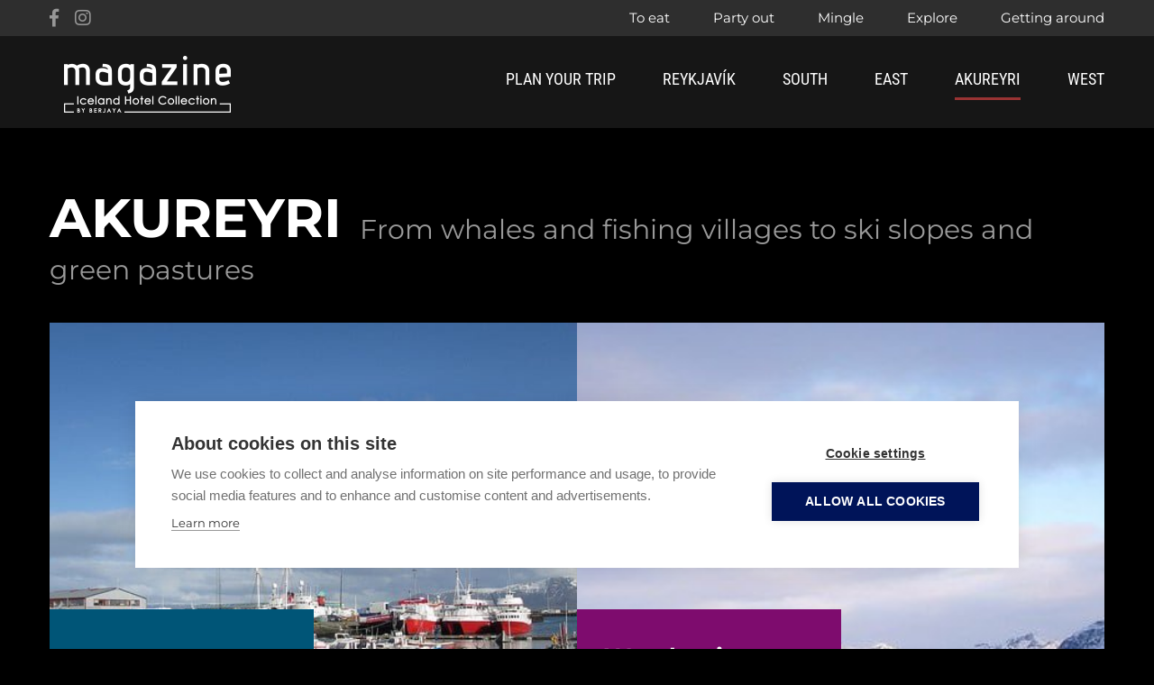

--- FILE ---
content_type: text/html; charset=UTF-8
request_url: https://www.icelandhotelcollectionbyberjaya.com/magazine/akureyri
body_size: 4242
content:
<!DOCTYPE html>
<!--
                Stefna ehf. - Moya Vefumsjónarkerfi
                - - - - - - - - - - - - - - - - - -
                http://www.moya.is - stefna@stefna.is

                Moya - útgáfa 1.16.2
                - - - - - - - - - - - - - - - - - -
-->
<html xmlns="http://www.w3.org/1999/xhtml" lang="en">
<head>
	<meta http-equiv="X-UA-Compatible" content="IE=edge">
	<meta name="viewport" content="width=device-width, initial-scale=1.0, maximum-scale=1.0">
	<meta name="HandheldFriendly" content="True" />
	<meta name="apple-mobile-web-app-status-bar-style" content="black" />
		<meta name="keywords" content="april weather, iceland, rain, snow, daylight " >
	<meta name="description" content="Discover the weather in Iceland in March! Learn about daylight hours, temperatures, snowfall, and top activities like northern lights, glacier hikes, and" >
	<meta charset="UTF-8">
	<meta name="author" content="" >
	<meta name="generator" content="Moya 1.16.2" >
		<meta property="og:title" content="Akureyri">
	<meta property="og:image" content="https://www.icelandhotelcollectionbyberjaya.com/static/themes/2019/images/og.png?v=1769462126">
	<meta property="og:url" content="https://www.icelandhotelcollectionbyberjaya.com/magazine/akureyri">
	<meta property="og:site_name" content="Magazine">
	<meta property="og:image:width" content="1200">
	<meta property="og:image:height" content="630">
	<meta property="og:locale" content="en_US">
	<meta property="og:description" content="Discover the weather in Iceland in March! Learn about daylight hours, temperatures, snowfall, and top activities like northern lights, glacier hikes, and">
	<meta property="og:type" content="article">

		<title>Akureyri | Magazine</title>
	<link href="/static/themes/2019/magazine.css?v=8ca6b01449" rel="stylesheet" media="screen" type="text/css">
	<link href="/static/themes/2019/print.css?v=6ddad3e6ca" rel="stylesheet" media="print" type="text/css">
			<link href="/magazine/feed" rel="alternate" type="application/rss+xml" title="RSS - Latest news" >
	<link href="/magazine/feed/61" rel="alternate" type="application/rss+xml" title="RSS - Akureyri" >
	<link href="/favicon.ico?v=2" rel="icon" type="image/x-icon" >
	<link href="/favicon.ico?v=2" rel="shortcut icon" type="image/x-icon" >
				<!-- Google Tag Manager -->
	<script>(function(w,d,s,l,i){w[l]=w[l]||[];w[l].push({'gtm.start':
	new Date().getTime(),event:'gtm.js'});var f=d.getElementsByTagName(s)[0],
	j=d.createElement(s),dl=l!='dataLayer'?'&l='+l:'';j.async=true;j.src=
	'https://www.googletagmanager.com/gtm.js?id='+i+dl;f.parentNode.insertBefore(j,f);
	})(window,document,'script','dataLayer','GTM-N2SXPG');</script>
	<!-- End Google Tag Manager -->	<script>(function() {
			var _fbq = window._fbq || (window._fbq = []);
			if (!_fbq.loaded) {
				var fbds = document.createElement('script');
				fbds.async = true;
				fbds.src = '//connect.facebook.net/en_US/fbds.js';
				var s = document.getElementsByTagName('script')[0];
				s.parentNode.insertBefore(fbds, s);
				_fbq.loaded = true;
			}
			_fbq.push(['addPixelId', '1474300649533033']);
		})();
		window._fbq = window._fbq || [];
		window._fbq.push(['track', 'PixelInitialized', {}]);
	</script>
	<noscript><img height="1" width="1" alt="" style="display:none" src="https://www.facebook.com/tr?id=1474300649533033&amp;ev=PixelInitialized" /></noscript>
</head>
<body  class="magazine news frontNews ele-akureyri hideright" data-static-version="1769462126">
<!-- Google Tag Manager (noscript) -->
	<noscript><iframe src="https://www.googletagmanager.com/ns.html?id=GTM-N2SXPG"
	height="0" width="0" style="display:none;visibility:hidden"></iframe></noscript>
	<!-- End Google Tag Manager (noscript) --><a id="siteTop" class="hide">&nbsp;</a>
<div id="page">

	
	<div id="pageContainer">
		<div id="header">
			<div class="headerExtra">
				<div class="pw">
					<div class="social">
						<ul class="menu">
							<li><a target="_blank" class="facebook" href="https://www.facebook.com/berjayaicelandhotels" title="Facebook"><i class="fab fa-facebook-f"></i></a></li>
							<li><a target="_blank" class="instagram" href="https://www.instagram.com/berjaya_iceland_hotels/" title="Instagram"><i class="fab fa-instagram"></i></a></li>
						</ul>
					</div>
					<div class="cats">
						<ul class="menu">
							<li class="level1 cat ele-to-eat"><a href="/magazine/to-eat">To eat</a></li>
							<li class="level1 cat ele-party-out"><a href="/magazine/party-out">Party out</a></li>
							<li class="level1 cat ele-mingle"><a href="/magazine/mingle">Mingle</a></li>
							<li class="level1 cat ele-explore"><a href="/magazine/explore">Explore</a></li>
							<li class="level1 cat ele-getting-around"><a href="/magazine/getting-around">Getting around</a></li>
						</ul>
					</div>
				</div>
			</div>
			<div class="sticky">
				<div class="pw">
					<div class="logo">
						<a href="/magazine">
							<img alt="Magazine"
								 src="/static/themes/2019/images/magazine-logo.png?v=0a57206b71"/>
						</a>
					</div>
				</div>
			</div>
		</div>

		<div id="contentContainer">
			<div class="pw">
				<div class="row">
					<div id="main" role="main">
						
						<div id="notice">
							
						</div>
													
<div id="news" class="box">
	<div class="boxTitle"><h1>Akureyri</h1></div>
        <div class="boxText">
				<div class="catDesc">
		From whales and fishing villages to ski slopes and green pastures			</div>
<div class="entries akureyri cat61" data-cat="61" data-offset="2">
				<div class="entry">
			<div class="entryImage thumb">
			<a href="/magazine/akureyri/march-weather-in-iceland-mag"><img alt="Weather in Iceland in March" width="480" height="480" src="/static/news/crop-iceland-in-march.jpg" />
</a>
			<br class="clear" />
		</div>
		<div class="entryWrap">
		<div class="entryTitle">
			<a href="/magazine/akureyri/march-weather-in-iceland-mag">Weather in Iceland in March</a>
		</div>
						<div class="entryContent">For those planning a trip to Iceland in March, here's some information on what you can most likely expect from the weather and temperature as well as how long the days will be.  



</div><a href="/magazine/akureyri/march-weather-in-iceland-mag" class="more">Read more</a>
	</div>
</div>
			<div class="entry">
			<div class="entryImage thumb">
			<a href="/magazine/akureyri/icelands-february-weather"><img alt="Thingvellir covered in snow" width="360" height="360" src="/static/news/crop-ted_drake.jpg" />
</a>
			<br class="clear" />
		</div>
		<div class="entryWrap">
		<div class="entryTitle">
			<a href="/magazine/akureyri/icelands-february-weather">Weather in Iceland in February</a>
		</div>
						<div class="entryContent">February, the month of love and affection provide a unique romantic getaway for couples looking to warm up in each others arms under the beautiful northern lights of Iceland. Here is what you can expect out of the weather as you enjoy Iceland and maybe this months events.</div><a href="/magazine/akureyri/icelands-february-weather" class="more">Read more</a>
	</div>
</div>
			<div class="entry">
			<div class="entryImage thumb">
			<a href="/magazine/akureyri/january-weather-in-iceland-mag"><img alt="Weather in Iceland in January" width="631" height="631" src="/static/news/crop-winter.jpg" />
</a>
			<br class="clear" />
		</div>
		<div class="entryWrap">
		<div class="entryTitle">
			<a href="/magazine/akureyri/january-weather-in-iceland-mag">Weather in Iceland in January</a>
		</div>
						<div class="entryContent">For those planning a trip to Iceland in January, heres some information on what you can most likely expect from the weather and temperature as well as how long the days will be.  Read on.</div><a href="/magazine/akureyri/january-weather-in-iceland-mag" class="more">Read more</a>
	</div>
</div>
			<div class="entry">
			<div class="entryImage thumb">
			<a href="/magazine/akureyri/icelands-april-weather-mag"><img alt="river mountains spring iceland" width="427" height="427" src="/static/news/crop-april-weather.jpg" />
</a>
			<br class="clear" />
		</div>
		<div class="entryWrap">
		<div class="entryTitle">
			<a href="/magazine/akureyri/icelands-april-weather-mag">Weather in Iceland in April</a>
		</div>
						<div class="entryContent">For those planning a trip to Iceland in April, here is some information on what you can most likely expect from the weather and temperature as well as how long the days will be. 




</div><a href="/magazine/akureyri/icelands-april-weather-mag" class="more">Read more</a>
	</div>
</div>
			<div class="entry">
			<div class="entryImage thumb">
			<a href="/magazine/akureyri/weather-in-iceland-in-may-mag"><img alt="Spring in Iceland" width="515" height="515" src="/static/news/crop-1.jpg" />
</a>
			<br class="clear" />
		</div>
		<div class="entryWrap">
		<div class="entryTitle">
			<a href="/magazine/akureyri/weather-in-iceland-in-may-mag">Weather in May in Iceland</a>
		</div>
						<div class="entryContent">Learn more about the weather in Iceland in May, includes information about temperatures, length of day, precipitation & local events. From Berjaya Hotels.  </div><a href="/magazine/akureyri/weather-in-iceland-in-may-mag" class="more">Read more</a>
	</div>
</div>
			<div class="entry">
			<div class="entryImage thumb">
			<a href="/magazine/akureyri/icelands-northern-lights-mag"><img alt="The Best Time to See Iceland's Northern Lights" width="427" height="427" src="/static/news/crop-img_5617_resize.jpg" />
</a>
			<br class="clear" />
		</div>
		<div class="entryWrap">
		<div class="entryTitle">
			<a href="/magazine/akureyri/icelands-northern-lights-mag">The Best Time to See Iceland's Northern Lights</a>
		</div>
						<div class="entryContent">Learn more about the best time to see Iceland amazing Northern lights so you can get the most out of your time in Iceland. </div><a href="/magazine/akureyri/icelands-northern-lights-mag" class="more">Read more</a>
	</div>
</div>
			<div class="entry">
			<div class="entryImage thumb">
			<a href="/magazine/akureyri/icelandic-search-and-rescue-has-your-back"><img alt="ICE-SAR" width="132" height="132" src="/static/news/crop-image3.jpg" />
</a>
			<br class="clear" />
		</div>
		<div class="entryWrap">
		<div class="entryTitle">
			<a href="/magazine/akureyri/icelandic-search-and-rescue-has-your-back">ICE-SAR - Icelandic search and rescue teams have your back</a>
		</div>
						<div class="entryContent">The Icelandic landscape and nature are unique, to say the least. Between earthquakes, volcanic eruptions, avalanches and extreme weather there's a lot to deal with regarding mother nature.</div><a href="/magazine/akureyri/icelandic-search-and-rescue-has-your-back" class="more">Read more</a>
	</div>
</div>
			<div class="entry">
			<div class="entryImage thumb">
			<a href="/magazine/akureyri/the-icelandic-horse-1-mag"><img alt="The Icelandic horse" width="1348" height="1348" src="/static/news/crop-1398785920_img_0089-edit.jpg" />
</a>
			<br class="clear" />
		</div>
		<div class="entryWrap">
		<div class="entryTitle">
			<a href="/magazine/akureyri/the-icelandic-horse-1-mag">The Icelandic horse</a>
		</div>
						<div class="entryContent">One thing to expect on your upcoming trip to Iceland is a view of Icelandic horses speckled along the countryside. Horses are deeply embedded in Icelandic culture and their presence on the island has been traced all the back to its settlement.</div><a href="/magazine/akureyri/the-icelandic-horse-1-mag" class="more">Read more</a>
	</div>
</div>
			<div class="entry">
			<div class="entryImage thumb">
			<a href="/magazine/akureyri/icelands-december-weather-mag"><img alt="Iceland's December Weather, Temperature & Length of Days" width="1333" height="1333" src="/static/news/crop-img_3593.jpg" />
</a>
			<br class="clear" />
		</div>
		<div class="entryWrap">
		<div class="entryTitle">
			<a href="/magazine/akureyri/icelands-december-weather-mag">Iceland's December Weather, Temperature & Length of Days</a>
		</div>
						<div class="entryContent">For those planning a trip to Iceland in December, which we highly recommend, here's some information on what you can most likely expect from the weather and temperature as well as how long the days will be.  Read on.</div><a href="/magazine/akureyri/icelands-december-weather-mag" class="more">Read more</a>
	</div>
</div>
			<div class="entry">
			<div class="entryImage thumb">
			<a href="/magazine/akureyri/icelands-november-weather-mag"><img alt="Weather in November in Iceland" width="506" height="506" src="/static/news/crop-ilr41b.jpg" />
</a>
			<br class="clear" />
		</div>
		<div class="entryWrap">
		<div class="entryTitle">
			<a href="/magazine/akureyri/icelands-november-weather-mag">Weather in November in Iceland</a>
		</div>
						<div class="entryContent">For those planning a trip to Iceland in November, heres some information on what you can most likely expect from the weather and temperature as well as how long the days will be.</div><a href="/magazine/akureyri/icelands-november-weather-mag" class="more">Read more</a>
	</div>
</div>
	</div>
		<div class="entriesFooter">
		<a id="loadMore" href="/magazine/akureyri">See more</a>
		<div class="footer">
			<i class="fa fa-spin fa-spinner"></i>
		</div>
	</div>
	<div class="bottomContent">
				<div class="bottomSocial">
    <ul class="menu">
        <li>
            <div class="item">
                <a target="_blank" class="facebook" href="https://www.facebook.com/berjayaicelandhotels" title="Facebook"><i class="fab fa-facebook-f"></i></a>
                <span><i class="fab fa-facebook-f"></i></span>
            </div>
        </li>
        <li>
            <div class="item">
                <a target="_blank" class="instagram" href="https://www.instagram.com/berjaya_iceland_hotels/" title="Instagram"><i class="fab fa-instagram"></i></a>
                <span><i class="fab fa-instagram"></i></span>
            </div>
        </li>
    </ul>
</div>
		<div class="bottomNewsletter">
	<h3>Be on our guest list</h3>
<p>Offers, news and other special treats</p>
<p><a class="more" href="/en/mailinglist">Linkur</a></p></div>
			</div>

	</div>
</div>																		</div>

					<div id="sidebar" role="complementary">
											</div>
				</div>
			</div>
		</div>

		<div id="footer"></div>

		<div id="mainmenuToggle">
			<div class="toggleWrap">
				<span class="first"></span>
				<span class="middle"></span>
				<span class="last"></span>
			</div>
		</div>
		<div class="menuWrap">
			<div id="mainmenu" role="navigation">
				<ul class="menu mmLevel1 " id="mmm-1145"><li class="ele-plan-your-trip si level1 first ord-1"><a href="/en/hotels" target="_blank"><span>Plan your trip</span></a></li><li class="ele-reykjavik si level1 ord-2"><a href="/magazine/reykjavik"><span>Reykjav&iacute;k</span></a></li><li class="ele-south-iceland si level1 ord-3"><a href="/magazine/south-iceland"><span>South</span></a></li><li class="ele-east-iceland si level1 ord-4"><a href="/magazine/east-iceland"><span>East</span></a></li><li class="ele-akureyri si level1 selectedLevel1 active ord-5"><a href="/magazine/akureyri"><span>Akureyri</span></a></li><li class="ele-west-iceland si level1 last ord-6"><a href="/magazine/west-iceland"><span>West</span></a></li></ul>			</div>
		</div>

		
	</div>
</div>
<div id="footerInfo">
	<div id="footerContent">
			</div>
	<div class="pw footerContent">
		<div class="footerLinks">
			<ul>
<li><a href="/en">Iceland Hotel Collection</a></li>
<li><a href="https://www.icelandhotelcollectionbyberjaya.com/en/about-us">Know us</a></li>
<li><a href="/en/hotels">Our hotels</a></li>
<li><a href="https://www.icelandhotelcollectionbyberjaya.com/en/about-us/social-responsibility">Social Responsibility</a></li>
<li><a href="/en/offers">Latest offers</a></li>
<li><a href="https://icelandhotelcollection.tourdesk.is/Tour" target="_blank" rel="noopener">Day Tours - Tourdesk</a></li>
<li><a href="/en">Book your stay</a></li>
<li>
<p><a href="/en/about-us/privacy-policy">Privacy Policy</a></p>
</li>
</ul>		</div>
		<div class="footerMail">
			<h4>Be on our Guestlist</h4>
<p>Offers, news and other special treats</p>
<p><a class="btn btn-primary" href="/en/mailinglist">SIGN ME UP FOR THE NEWSLETTER</a></p>		</div>
	</div>
	<div class="footerExtra">
		<div class="pw">
			<div class="logo">
				<a href="/magazine">
					<img alt="Magazine"
						 src="/static/themes/2019/images/magazine-logo.png?v=0a57206b71"/>
				</a>
			</div>
			<div class="copyright">
				Copyright &copy;2023 - Iceland Hotel Collection by Berjaya
			</div>
		</div>
	</div>
</div>

<script src="//ajax.googleapis.com/ajax/libs/jquery/1.11.1/jquery.min.js"></script>
<script src="//ajax.googleapis.com/ajax/libs/jqueryui/1.11.2/jquery-ui.min.js"></script>
	<script type="text/javascript" src="/_moya/javascripts/dist/bundle.min.js?v=1769462126"></script><script src="/static/themes/2019/js/moya.min.js?v=41f469a802"></script>
<script src="/static/themes/2019/js/magazine.min.js?v=b71dfd6927"></script>

<script type="text/javascript">
<!--//--><![CDATA[//><!--
moya.division = 'magazine';
moya.lang = 'en';

//--><!]]>
</script>

</body>
</html>


--- FILE ---
content_type: text/css
request_url: https://www.icelandhotelcollectionbyberjaya.com/static/themes/2019/magazine.css?v=8ca6b01449
body_size: 51242
content:
/*! normalize.css v3.0.3 | MIT License | github.com/necolas/normalize.css */html{font-family:sans-serif;-ms-text-size-adjust:100%;-webkit-text-size-adjust:100%}body{margin:0}article,aside,details,figcaption,figure,footer,header,hgroup,main,menu,nav,section,summary{display:block}audio,canvas,progress,video{display:inline-block;vertical-align:baseline}audio:not([controls]){display:none;height:0}[hidden],template{display:none}a{background-color:transparent}a:active,a:hover{outline:0}abbr[title]{border-bottom:none;text-decoration:underline;-webkit-text-decoration:underline dotted;text-decoration:underline dotted}b,strong{font-weight:700}dfn{font-style:italic}h1{font-size:2em;margin:.67em 0}mark{background:#ff0;color:#000}small{font-size:80%}sub,sup{font-size:75%;line-height:0;position:relative;vertical-align:baseline}sup{top:-.5em}sub{bottom:-.25em}img{border:0}svg:not(:root){overflow:hidden}figure{margin:1em 40px}hr{-webkit-box-sizing:content-box;box-sizing:content-box;height:0}pre{overflow:auto}code,kbd,pre,samp{font-family:monospace,monospace;font-size:1em}button,input,optgroup,select,textarea{color:inherit;font:inherit;margin:0}button{overflow:visible}button,select{text-transform:none}button,html input[type=button],input[type=reset],input[type=submit]{-webkit-appearance:button;cursor:pointer}button[disabled],html input[disabled]{cursor:default}button::-moz-focus-inner,input::-moz-focus-inner{border:0;padding:0}input{line-height:normal}input[type=checkbox],input[type=radio]{-webkit-box-sizing:border-box;box-sizing:border-box;padding:0}input[type=number]::-webkit-inner-spin-button,input[type=number]::-webkit-outer-spin-button{height:auto}input[type=search]{-webkit-appearance:textfield;-webkit-box-sizing:content-box;box-sizing:content-box}input[type=search]::-webkit-search-cancel-button,input[type=search]::-webkit-search-decoration{-webkit-appearance:none}fieldset{border:1px solid silver;margin:0 2px;padding:.35em .625em .75em}textarea{overflow:auto}optgroup{font-weight:700}table{border-collapse:collapse;border-spacing:0}td,th{padding:0}:after,:before{-webkit-box-sizing:border-box;box-sizing:border-box}html{font-size:10px;-webkit-tap-highlight-color:rgba(0,0,0,0)}body{font-family:Montserrat,Helvetica Neue,Helvetica,Arial,sans-serif;font-size:18px;line-height:1.5;color:#333;background-color:#000}button,input,select,textarea{font-family:inherit;font-size:inherit;line-height:inherit}a{color:#933}a,a:focus,a:hover{text-decoration:none}a:focus,a:hover{color:#bb7414}a:focus{outline:5px auto -webkit-focus-ring-color;outline-offset:-2px}figure{margin:0}img{vertical-align:middle}.img-responsive{display:block;max-width:100%;height:auto}.img-rounded{border-radius:0}.img-thumbnail{padding:4px;line-height:1.5;background-color:#000;border:1px solid #ddd;border-radius:0;-webkit-transition:all .2s ease-in-out;transition:all .2s ease-in-out;display:inline-block;max-width:100%;height:auto}.img-circle{border-radius:50%}hr{margin-top:27px;margin-bottom:27px;border:0;border-top:1px solid #eee}[role=button]{cursor:pointer}.h1,.h2,.h3,.h4,.h5,.h6,h1,h2,h3,h4,h5,h6{font-family:Montserrat,Helvetica Neue,Helvetica,Arial,sans-serif;font-weight:500;line-height:1.1;color:#000}.h1 .small,.h1 small,.h2 .small,.h2 small,.h3 .small,.h3 small,.h4 .small,.h4 small,.h5 .small,.h5 small,.h6 .small,.h6 small,h1 .small,h1 small,h2 .small,h2 small,h3 .small,h3 small,h4 .small,h4 small,h5 .small,h5 small,h6 .small,h6 small{font-weight:400;line-height:1;color:#777}.h1,.h2,.h3,h1,h2,h3{margin-top:27px;margin-bottom:13.5px}.h1 .small,.h1 small,.h2 .small,.h2 small,.h3 .small,.h3 small,h1 .small,h1 small,h2 .small,h2 small,h3 .small,h3 small{font-size:65%}.h4,.h5,.h6,h4,h5,h6{margin-top:13.5px;margin-bottom:13.5px}.h4 .small,.h4 small,.h5 .small,.h5 small,.h6 .small,.h6 small,h4 .small,h4 small,h5 .small,h5 small,h6 .small,h6 small{font-size:75%}.h1,h1{font-size:72px}.h2,h2{font-size:50px}.h3,h3{font-size:40px}.h4,h4{font-size:28px}.h5,h5{font-size:22px}.h6,h6{font-size:20px}p{margin:0 0 13.5px}.lead{margin-bottom:27px;font-size:20px;font-weight:300;line-height:1.4}@media (min-width:768px){.lead{font-size:27px}}.small,small{font-size:88%}.mark,mark{padding:.2em;background-color:#fcf8e3}.text-left{text-align:left}.text-right{text-align:right}.text-center{text-align:center}.text-justify{text-align:justify}.text-nowrap{white-space:nowrap}.text-lowercase{text-transform:lowercase}.text-uppercase{text-transform:uppercase}.text-capitalize{text-transform:capitalize}.text-muted{color:#777}.text-primary{color:#933}a.text-primary:focus,a.text-primary:hover{color:#732626}.text-success{color:#3c763d}a.text-success:focus,a.text-success:hover{color:#2b542c}.text-info{color:#31708f}a.text-info:focus,a.text-info:hover{color:#245269}.text-warning{color:#8a6d3b}a.text-warning:focus,a.text-warning:hover{color:#66512c}.text-danger{color:#a94442}a.text-danger:focus,a.text-danger:hover{color:#843534}.bg-primary{color:#fff;background-color:#933}a.bg-primary:focus,a.bg-primary:hover{background-color:#732626}.bg-success{background-color:#dff0d8}a.bg-success:focus,a.bg-success:hover{background-color:#c1e2b3}.bg-info{background-color:#d9edf7}a.bg-info:focus,a.bg-info:hover{background-color:#afd9ee}.bg-warning{background-color:#fcf8e3}a.bg-warning:focus,a.bg-warning:hover{background-color:#f7ecb5}.bg-danger{background-color:#f2dede}a.bg-danger:focus,a.bg-danger:hover{background-color:#e4b9b9}.page-header{padding-bottom:12.5px;margin:54px 0 27px;border-bottom:1px solid #eee}ol,ul{margin-top:0;margin-bottom:13.5px}ol ol,ol ul,ul ol,ul ul{margin-bottom:0}.list-inline,.list-unstyled{padding-left:0;list-style:none}.list-inline{margin-left:-5px}.list-inline>li{display:inline-block;padding-right:5px;padding-left:5px}dl{margin-top:0;margin-bottom:27px}dd,dt{line-height:1.5}dt{font-weight:700}dd{margin-left:0}@media (min-width:768px){.dl-horizontal dt{float:left;width:160px;clear:left;text-align:right;overflow:hidden;text-overflow:ellipsis;white-space:nowrap}.dl-horizontal dd{margin-left:180px}}abbr[data-original-title],abbr[title]{cursor:help}.initialism{font-size:90%;text-transform:uppercase}blockquote{padding:13.5px 27px;margin:0 0 27px;font-size:22.5px;border-left:5px solid #eee}blockquote ol:last-child,blockquote p:last-child,blockquote ul:last-child{margin-bottom:0}blockquote .small,blockquote footer,blockquote small{display:block;font-size:80%;line-height:1.5;color:#777}blockquote .small:before,blockquote footer:before,blockquote small:before{content:"\2014 \00A0"}.blockquote-reverse,blockquote.pull-right{padding-right:15px;padding-left:0;text-align:right;border-right:5px solid #eee;border-left:0}.blockquote-reverse .small:before,.blockquote-reverse footer:before,.blockquote-reverse small:before,blockquote.pull-right .small:before,blockquote.pull-right footer:before,blockquote.pull-right small:before{content:""}.blockquote-reverse .small:after,.blockquote-reverse footer:after,.blockquote-reverse small:after,blockquote.pull-right .small:after,blockquote.pull-right footer:after,blockquote.pull-right small:after{content:"\00A0 \2014"}address{margin-bottom:27px;font-style:normal;line-height:1.5}code,kbd,pre,samp{font-family:Menlo,Monaco,Consolas,Courier New,monospace}code{color:#c7254e;background-color:#f9f2f4}code,kbd{padding:2px 4px;font-size:90%;border-radius:0}kbd{color:#fff;background-color:#333;-webkit-box-shadow:inset 0 -1px 0 rgba(0,0,0,.25);box-shadow:inset 0 -1px 0 rgba(0,0,0,.25)}kbd kbd{padding:0;font-size:100%;font-weight:700;-webkit-box-shadow:none;box-shadow:none}pre{display:block;padding:13px;margin:0 0 13.5px;font-size:17px;line-height:1.5;color:#333;word-break:break-all;word-wrap:break-word;background-color:#f5f5f5;border:1px solid #ccc;border-radius:0}pre code{padding:0;font-size:inherit;color:inherit;white-space:pre-wrap;background-color:transparent;border-radius:0}.pre-scrollable{max-height:340px;overflow-y:scroll}.container{padding-right:15px;padding-left:15px;margin-right:auto;margin-left:auto}@media (min-width:768px){.container{width:750px}}@media (min-width:992px){.container{width:970px}}@media (min-width:1200px){.container{width:1170px}}.container-fluid{padding-right:15px;padding-left:15px;margin-right:auto;margin-left:auto}.row{margin-right:-15px;margin-left:-15px}.row-no-gutters{margin-right:0;margin-left:0}.row-no-gutters [class*=col-]{padding-right:0;padding-left:0}.col-lg-1,.col-lg-2,.col-lg-3,.col-lg-4,.col-lg-5,.col-lg-6,.col-lg-7,.col-lg-8,.col-lg-9,.col-lg-10,.col-lg-11,.col-lg-12,.col-md-1,.col-md-2,.col-md-3,.col-md-4,.col-md-5,.col-md-6,.col-md-7,.col-md-8,.col-md-9,.col-md-10,.col-md-11,.col-md-12,.col-sm-1,.col-sm-2,.col-sm-3,.col-sm-4,.col-sm-5,.col-sm-6,.col-sm-7,.col-sm-8,.col-sm-9,.col-sm-10,.col-sm-11,.col-sm-12,.col-xs-1,.col-xs-2,.col-xs-3,.col-xs-4,.col-xs-5,.col-xs-6,.col-xs-7,.col-xs-8,.col-xs-9,.col-xs-10,.col-xs-11,.col-xs-12{position:relative;min-height:1px;padding-right:15px;padding-left:15px}.col-xs-1,.col-xs-2,.col-xs-3,.col-xs-4,.col-xs-5,.col-xs-6,.col-xs-7,.col-xs-8,.col-xs-9,.col-xs-10,.col-xs-11,.col-xs-12{float:left}.col-xs-12{width:100%}.col-xs-11{width:91.66666667%}.col-xs-10{width:83.33333333%}.col-xs-9{width:75%}.col-xs-8{width:66.66666667%}.col-xs-7{width:58.33333333%}.col-xs-6{width:50%}.col-xs-5{width:41.66666667%}.col-xs-4{width:33.33333333%}.col-xs-3{width:25%}.col-xs-2{width:16.66666667%}.col-xs-1{width:8.33333333%}.col-xs-pull-12{right:100%}.col-xs-pull-11{right:91.66666667%}.col-xs-pull-10{right:83.33333333%}.col-xs-pull-9{right:75%}.col-xs-pull-8{right:66.66666667%}.col-xs-pull-7{right:58.33333333%}.col-xs-pull-6{right:50%}.col-xs-pull-5{right:41.66666667%}.col-xs-pull-4{right:33.33333333%}.col-xs-pull-3{right:25%}.col-xs-pull-2{right:16.66666667%}.col-xs-pull-1{right:8.33333333%}.col-xs-pull-0{right:auto}.col-xs-push-12{left:100%}.col-xs-push-11{left:91.66666667%}.col-xs-push-10{left:83.33333333%}.col-xs-push-9{left:75%}.col-xs-push-8{left:66.66666667%}.col-xs-push-7{left:58.33333333%}.col-xs-push-6{left:50%}.col-xs-push-5{left:41.66666667%}.col-xs-push-4{left:33.33333333%}.col-xs-push-3{left:25%}.col-xs-push-2{left:16.66666667%}.col-xs-push-1{left:8.33333333%}.col-xs-push-0{left:auto}.col-xs-offset-12{margin-left:100%}.col-xs-offset-11{margin-left:91.66666667%}.col-xs-offset-10{margin-left:83.33333333%}.col-xs-offset-9{margin-left:75%}.col-xs-offset-8{margin-left:66.66666667%}.col-xs-offset-7{margin-left:58.33333333%}.col-xs-offset-6{margin-left:50%}.col-xs-offset-5{margin-left:41.66666667%}.col-xs-offset-4{margin-left:33.33333333%}.col-xs-offset-3{margin-left:25%}.col-xs-offset-2{margin-left:16.66666667%}.col-xs-offset-1{margin-left:8.33333333%}.col-xs-offset-0{margin-left:0}@media (min-width:768px){.col-sm-1,.col-sm-2,.col-sm-3,.col-sm-4,.col-sm-5,.col-sm-6,.col-sm-7,.col-sm-8,.col-sm-9,.col-sm-10,.col-sm-11,.col-sm-12{float:left}.col-sm-12{width:100%}.col-sm-11{width:91.66666667%}.col-sm-10{width:83.33333333%}.col-sm-9{width:75%}.col-sm-8{width:66.66666667%}.col-sm-7{width:58.33333333%}.col-sm-6{width:50%}.col-sm-5{width:41.66666667%}.col-sm-4{width:33.33333333%}.col-sm-3{width:25%}.col-sm-2{width:16.66666667%}.col-sm-1{width:8.33333333%}.col-sm-pull-12{right:100%}.col-sm-pull-11{right:91.66666667%}.col-sm-pull-10{right:83.33333333%}.col-sm-pull-9{right:75%}.col-sm-pull-8{right:66.66666667%}.col-sm-pull-7{right:58.33333333%}.col-sm-pull-6{right:50%}.col-sm-pull-5{right:41.66666667%}.col-sm-pull-4{right:33.33333333%}.col-sm-pull-3{right:25%}.col-sm-pull-2{right:16.66666667%}.col-sm-pull-1{right:8.33333333%}.col-sm-pull-0{right:auto}.col-sm-push-12{left:100%}.col-sm-push-11{left:91.66666667%}.col-sm-push-10{left:83.33333333%}.col-sm-push-9{left:75%}.col-sm-push-8{left:66.66666667%}.col-sm-push-7{left:58.33333333%}.col-sm-push-6{left:50%}.col-sm-push-5{left:41.66666667%}.col-sm-push-4{left:33.33333333%}.col-sm-push-3{left:25%}.col-sm-push-2{left:16.66666667%}.col-sm-push-1{left:8.33333333%}.col-sm-push-0{left:auto}.col-sm-offset-12{margin-left:100%}.col-sm-offset-11{margin-left:91.66666667%}.col-sm-offset-10{margin-left:83.33333333%}.col-sm-offset-9{margin-left:75%}.col-sm-offset-8{margin-left:66.66666667%}.col-sm-offset-7{margin-left:58.33333333%}.col-sm-offset-6{margin-left:50%}.col-sm-offset-5{margin-left:41.66666667%}.col-sm-offset-4{margin-left:33.33333333%}.col-sm-offset-3{margin-left:25%}.col-sm-offset-2{margin-left:16.66666667%}.col-sm-offset-1{margin-left:8.33333333%}.col-sm-offset-0{margin-left:0}}@media (min-width:992px){.col-md-1,.col-md-2,.col-md-3,.col-md-4,.col-md-5,.col-md-6,.col-md-7,.col-md-8,.col-md-9,.col-md-10,.col-md-11,.col-md-12{float:left}.col-md-12{width:100%}.col-md-11{width:91.66666667%}.col-md-10{width:83.33333333%}.col-md-9{width:75%}.col-md-8{width:66.66666667%}.col-md-7{width:58.33333333%}.col-md-6{width:50%}.col-md-5{width:41.66666667%}.col-md-4{width:33.33333333%}.col-md-3{width:25%}.col-md-2{width:16.66666667%}.col-md-1{width:8.33333333%}.col-md-pull-12{right:100%}.col-md-pull-11{right:91.66666667%}.col-md-pull-10{right:83.33333333%}.col-md-pull-9{right:75%}.col-md-pull-8{right:66.66666667%}.col-md-pull-7{right:58.33333333%}.col-md-pull-6{right:50%}.col-md-pull-5{right:41.66666667%}.col-md-pull-4{right:33.33333333%}.col-md-pull-3{right:25%}.col-md-pull-2{right:16.66666667%}.col-md-pull-1{right:8.33333333%}.col-md-pull-0{right:auto}.col-md-push-12{left:100%}.col-md-push-11{left:91.66666667%}.col-md-push-10{left:83.33333333%}.col-md-push-9{left:75%}.col-md-push-8{left:66.66666667%}.col-md-push-7{left:58.33333333%}.col-md-push-6{left:50%}.col-md-push-5{left:41.66666667%}.col-md-push-4{left:33.33333333%}.col-md-push-3{left:25%}.col-md-push-2{left:16.66666667%}.col-md-push-1{left:8.33333333%}.col-md-push-0{left:auto}.col-md-offset-12{margin-left:100%}.col-md-offset-11{margin-left:91.66666667%}.col-md-offset-10{margin-left:83.33333333%}.col-md-offset-9{margin-left:75%}.col-md-offset-8{margin-left:66.66666667%}.col-md-offset-7{margin-left:58.33333333%}.col-md-offset-6{margin-left:50%}.col-md-offset-5{margin-left:41.66666667%}.col-md-offset-4{margin-left:33.33333333%}.col-md-offset-3{margin-left:25%}.col-md-offset-2{margin-left:16.66666667%}.col-md-offset-1{margin-left:8.33333333%}.col-md-offset-0{margin-left:0}}@media (min-width:1200px){.col-lg-1,.col-lg-2,.col-lg-3,.col-lg-4,.col-lg-5,.col-lg-6,.col-lg-7,.col-lg-8,.col-lg-9,.col-lg-10,.col-lg-11,.col-lg-12{float:left}.col-lg-12{width:100%}.col-lg-11{width:91.66666667%}.col-lg-10{width:83.33333333%}.col-lg-9{width:75%}.col-lg-8{width:66.66666667%}.col-lg-7{width:58.33333333%}.col-lg-6{width:50%}.col-lg-5{width:41.66666667%}.col-lg-4{width:33.33333333%}.col-lg-3{width:25%}.col-lg-2{width:16.66666667%}.col-lg-1{width:8.33333333%}.col-lg-pull-12{right:100%}.col-lg-pull-11{right:91.66666667%}.col-lg-pull-10{right:83.33333333%}.col-lg-pull-9{right:75%}.col-lg-pull-8{right:66.66666667%}.col-lg-pull-7{right:58.33333333%}.col-lg-pull-6{right:50%}.col-lg-pull-5{right:41.66666667%}.col-lg-pull-4{right:33.33333333%}.col-lg-pull-3{right:25%}.col-lg-pull-2{right:16.66666667%}.col-lg-pull-1{right:8.33333333%}.col-lg-pull-0{right:auto}.col-lg-push-12{left:100%}.col-lg-push-11{left:91.66666667%}.col-lg-push-10{left:83.33333333%}.col-lg-push-9{left:75%}.col-lg-push-8{left:66.66666667%}.col-lg-push-7{left:58.33333333%}.col-lg-push-6{left:50%}.col-lg-push-5{left:41.66666667%}.col-lg-push-4{left:33.33333333%}.col-lg-push-3{left:25%}.col-lg-push-2{left:16.66666667%}.col-lg-push-1{left:8.33333333%}.col-lg-push-0{left:auto}.col-lg-offset-12{margin-left:100%}.col-lg-offset-11{margin-left:91.66666667%}.col-lg-offset-10{margin-left:83.33333333%}.col-lg-offset-9{margin-left:75%}.col-lg-offset-8{margin-left:66.66666667%}.col-lg-offset-7{margin-left:58.33333333%}.col-lg-offset-6{margin-left:50%}.col-lg-offset-5{margin-left:41.66666667%}.col-lg-offset-4{margin-left:33.33333333%}.col-lg-offset-3{margin-left:25%}.col-lg-offset-2{margin-left:16.66666667%}.col-lg-offset-1{margin-left:8.33333333%}.col-lg-offset-0{margin-left:0}}fieldset{min-width:0;margin:0}fieldset,legend{padding:0;border:0}legend{display:block;width:100%;margin-bottom:27px;font-size:27px;line-height:inherit;color:#333;border-bottom:1px solid #e5e5e5}label{display:inline-block;max-width:100%;margin-bottom:5px;font-weight:700}input[type=search]{-webkit-box-sizing:border-box;box-sizing:border-box;-webkit-appearance:none;-moz-appearance:none;appearance:none}input[type=checkbox],input[type=radio]{margin:4px 0 0;margin-top:1px\9;line-height:normal}fieldset[disabled] input[type=checkbox],fieldset[disabled] input[type=radio],input[type=checkbox].disabled,input[type=checkbox][disabled],input[type=radio].disabled,input[type=radio][disabled]{cursor:not-allowed}input[type=file]{display:block}input[type=range]{display:block;width:100%}input[type=checkbox]:focus,input[type=file]:focus,input[type=radio]:focus{outline:5px auto -webkit-focus-ring-color;outline-offset:-2px}output{display:block;padding-top:7px;font-size:18px;line-height:1.5;color:#555}.form-control,input[type=password],input[type=text],select,textarea{display:block;width:100%;height:41px;padding:6px 12px;font-size:18px;line-height:1.5;color:#555;background-color:#fff;background-image:none;border:1px solid #ccc;border-radius:0;-webkit-box-shadow:inset 0 1px 1px rgba(0,0,0,.075);box-shadow:inset 0 1px 1px rgba(0,0,0,.075);-webkit-transition:border-color .15s ease-in-out,box-shadow .15s ease-in-out;-webkit-transition:border-color .15s ease-in-out,-webkit-box-shadow .15s ease-in-out;transition:border-color .15s ease-in-out,-webkit-box-shadow .15s ease-in-out;transition:border-color .15s ease-in-out,box-shadow .15s ease-in-out;transition:border-color .15s ease-in-out,box-shadow .15s ease-in-out,-webkit-box-shadow .15s ease-in-out}.form-control:focus{border-color:rgba(153,51,51,.4);outline:0;-webkit-box-shadow:inset 0 1px 1px rgba(0,0,0,.075),0 0 8px rgba(153,51,51,.6);box-shadow:inset 0 1px 1px rgba(0,0,0,.075),0 0 8px rgba(153,51,51,.6)}.form-control::-moz-placeholder{color:#999;opacity:1}.form-control:-ms-input-placeholder{color:#999}.form-control::-webkit-input-placeholder{color:#999}.form-control::-ms-expand{background-color:transparent;border:0}.form-control[disabled],.form-control[readonly],fieldset[disabled] .form-control{background-color:#eee;opacity:1}.form-control[disabled],fieldset[disabled] .form-control{cursor:not-allowed}textarea.form-control{height:auto}@media screen and (-webkit-min-device-pixel-ratio:0){input[type=date].form-control,input[type=datetime-local].form-control,input[type=month].form-control,input[type=time].form-control{line-height:41px}.input-group-sm input[type=date],.input-group-sm input[type=datetime-local],.input-group-sm input[type=month],.input-group-sm input[type=time],input[type=date].input-sm,input[type=datetime-local].input-sm,input[type=month].input-sm,input[type=time].input-sm{line-height:36px}.input-group-lg input[type=date],.input-group-lg input[type=datetime-local],.input-group-lg input[type=month],.input-group-lg input[type=time],input[type=date].input-lg,input[type=datetime-local].input-lg,input[type=month].input-lg,input[type=time].input-lg{line-height:53px}}.form-group{margin-bottom:15px}.checkbox,.radio{position:relative;display:block;margin-top:10px;margin-bottom:10px}.checkbox.disabled label,.radio.disabled label,fieldset[disabled] .checkbox label,fieldset[disabled] .radio label{cursor:not-allowed}.checkbox label,.radio label{min-height:27px;padding-left:20px;margin-bottom:0;font-weight:400;cursor:pointer}.checkbox-inline input[type=checkbox],.checkbox input[type=checkbox],.radio-inline input[type=radio],.radio input[type=radio]{position:absolute;margin-top:4px\9;margin-left:-20px}.checkbox+.checkbox,.radio+.radio{margin-top:-5px}.checkbox-inline,.radio-inline{position:relative;display:inline-block;padding-left:20px;margin-bottom:0;font-weight:400;vertical-align:middle;cursor:pointer}.checkbox-inline.disabled,.radio-inline.disabled,fieldset[disabled] .checkbox-inline,fieldset[disabled] .radio-inline{cursor:not-allowed}.checkbox-inline+.checkbox-inline,.radio-inline+.radio-inline{margin-top:0;margin-left:10px}.form-control-static{min-height:45px;padding-top:7px;padding-bottom:7px;margin-bottom:0}.form-control-static.input-lg,.form-control-static.input-sm{padding-right:0;padding-left:0}.input-sm{height:36px;padding:5px 10px;font-size:16px;line-height:1.5;border-radius:0}select.input-sm{height:36px;line-height:36px}select[multiple].input-sm,textarea.input-sm{height:auto}.form-group-sm .form-control{height:36px;padding:5px 10px;font-size:16px;line-height:1.5;border-radius:0}.form-group-sm select.form-control{height:36px;line-height:36px}.form-group-sm select[multiple].form-control,.form-group-sm textarea.form-control{height:auto}.form-group-sm .form-control-static{height:36px;min-height:43px;padding:6px 10px;font-size:16px;line-height:1.5}.input-lg{height:53px;padding:10px 16px;font-size:23px;line-height:1.3333333;border-radius:0}select.input-lg{height:53px;line-height:53px}select[multiple].input-lg,textarea.input-lg{height:auto}.form-group-lg .form-control{height:53px;padding:10px 16px;font-size:23px;line-height:1.3333333;border-radius:0}.form-group-lg select.form-control{height:53px;line-height:53px}.form-group-lg select[multiple].form-control,.form-group-lg textarea.form-control{height:auto}.form-group-lg .form-control-static{height:53px;min-height:50px;padding:11px 16px;font-size:23px;line-height:1.3333333}.has-feedback{position:relative}.has-feedback .form-control{padding-right:51.25px}.form-control-feedback{position:absolute;top:0;right:0;z-index:2;display:block;width:41px;height:41px;line-height:41px;text-align:center;pointer-events:none}.form-group-lg .form-control+.form-control-feedback,.input-group-lg+.form-control-feedback,.input-lg+.form-control-feedback{width:53px;height:53px;line-height:53px}.form-group-sm .form-control+.form-control-feedback,.input-group-sm+.form-control-feedback,.input-sm+.form-control-feedback{width:36px;height:36px;line-height:36px}.has-success .checkbox,.has-success .checkbox-inline,.has-success.checkbox-inline label,.has-success.checkbox label,.has-success .control-label,.has-success .help-block,.has-success .radio,.has-success .radio-inline,.has-success.radio-inline label,.has-success.radio label{color:#3c763d}.has-success .form-control{border-color:#3c763d;-webkit-box-shadow:inset 0 1px 1px rgba(0,0,0,.075);box-shadow:inset 0 1px 1px rgba(0,0,0,.075)}.has-success .form-control:focus{border-color:#2b542c;-webkit-box-shadow:inset 0 1px 1px rgba(0,0,0,.075),0 0 6px #67b168;box-shadow:inset 0 1px 1px rgba(0,0,0,.075),0 0 6px #67b168}.has-success .input-group-addon{color:#3c763d;background-color:#dff0d8;border-color:#3c763d}.has-success .form-control-feedback{color:#3c763d}.has-warning .checkbox,.has-warning .checkbox-inline,.has-warning.checkbox-inline label,.has-warning.checkbox label,.has-warning .control-label,.has-warning .help-block,.has-warning .radio,.has-warning .radio-inline,.has-warning.radio-inline label,.has-warning.radio label{color:#8a6d3b}.has-warning .form-control{border-color:#8a6d3b;-webkit-box-shadow:inset 0 1px 1px rgba(0,0,0,.075);box-shadow:inset 0 1px 1px rgba(0,0,0,.075)}.has-warning .form-control:focus{border-color:#66512c;-webkit-box-shadow:inset 0 1px 1px rgba(0,0,0,.075),0 0 6px #c0a16b;box-shadow:inset 0 1px 1px rgba(0,0,0,.075),0 0 6px #c0a16b}.has-warning .input-group-addon{color:#8a6d3b;background-color:#fcf8e3;border-color:#8a6d3b}.has-warning .form-control-feedback{color:#8a6d3b}.has-error .checkbox,.has-error .checkbox-inline,.has-error.checkbox-inline label,.has-error.checkbox label,.has-error .control-label,.has-error .help-block,.has-error .radio,.has-error .radio-inline,.has-error.radio-inline label,.has-error.radio label{color:#a94442}.has-error .form-control{border-color:#a94442;-webkit-box-shadow:inset 0 1px 1px rgba(0,0,0,.075);box-shadow:inset 0 1px 1px rgba(0,0,0,.075)}.has-error .form-control:focus{border-color:#843534;-webkit-box-shadow:inset 0 1px 1px rgba(0,0,0,.075),0 0 6px #ce8483;box-shadow:inset 0 1px 1px rgba(0,0,0,.075),0 0 6px #ce8483}.has-error .input-group-addon{color:#a94442;background-color:#f2dede;border-color:#a94442}.has-error .form-control-feedback{color:#a94442}.has-feedback label~.form-control-feedback{top:32px}.has-feedback label.sr-only~.form-control-feedback{top:0}.help-block{display:block;margin-top:5px;margin-bottom:10px;color:#737373}@media (min-width:768px){.form-inline .form-group{display:inline-block;margin-bottom:0;vertical-align:middle}.form-inline .form-control{display:inline-block;width:auto;vertical-align:middle}.form-inline .form-control-static{display:inline-block}.form-inline .input-group{display:inline-table;vertical-align:middle}.form-inline .input-group .form-control,.form-inline .input-group .input-group-addon,.form-inline .input-group .input-group-btn{width:auto}.form-inline .input-group>.form-control{width:100%}.form-inline .control-label{margin-bottom:0;vertical-align:middle}.form-inline .checkbox,.form-inline .radio{display:inline-block;margin-top:0;margin-bottom:0;vertical-align:middle}.form-inline .checkbox label,.form-inline .radio label{padding-left:0}.form-inline .checkbox input[type=checkbox],.form-inline .radio input[type=radio]{position:relative;margin-left:0}.form-inline .has-feedback .form-control-feedback{top:0}}.form-horizontal .checkbox,.form-horizontal .checkbox-inline,.form-horizontal .radio,.form-horizontal .radio-inline{padding-top:7px;margin-top:0;margin-bottom:0}.form-horizontal .checkbox,.form-horizontal .radio{min-height:34px}.form-horizontal .form-group{margin-right:-15px;margin-left:-15px}@media (min-width:768px){.form-horizontal .control-label{padding-top:7px;margin-bottom:0;text-align:right}}.form-horizontal .has-feedback .form-control-feedback{right:15px}@media (min-width:768px){.form-horizontal .form-group-lg .control-label{padding-top:11px;font-size:23px}}@media (min-width:768px){.form-horizontal .form-group-sm .control-label{padding-top:6px;font-size:16px}}.btn{display:inline-block;margin-bottom:0;font-weight:400;text-align:center;white-space:nowrap;vertical-align:middle;-ms-touch-action:manipulation;touch-action:manipulation;cursor:pointer;background-image:none;border:1px solid transparent;padding:6px 12px;font-size:18px;line-height:1.5;border-radius:0;-webkit-user-select:none;-moz-user-select:none;-ms-user-select:none;user-select:none}.btn.active.focus,.btn.active:focus,.btn.focus,.btn:active.focus,.btn:active:focus,.btn:focus{outline:5px auto -webkit-focus-ring-color;outline-offset:-2px}.btn.focus,.btn:focus,.btn:hover{color:#000;text-decoration:none}.btn.active,.btn:active{background-image:none;outline:0;-webkit-box-shadow:inset 0 3px 5px rgba(0,0,0,.125);box-shadow:inset 0 3px 5px rgba(0,0,0,.125)}.btn.disabled,.btn[disabled],fieldset[disabled] .btn{cursor:not-allowed;filter:alpha(opacity=65);opacity:.65;-webkit-box-shadow:none;box-shadow:none}a.btn.disabled,fieldset[disabled] a.btn{pointer-events:none}.btn-default,.btn-default.focus,.btn-default:focus,.btn-default:hover{color:#000;background-color:transparent;border-color:#000}.btn-default.active,.btn-default:active,.open>.dropdown-toggle.btn-default{color:#000;background-color:transparent;background-image:none;border-color:#000}.btn-default.active.focus,.btn-default.active:focus,.btn-default.active:hover,.btn-default:active.focus,.btn-default:active:focus,.btn-default:active:hover,.open>.dropdown-toggle.btn-default.focus,.open>.dropdown-toggle.btn-default:focus,.open>.dropdown-toggle.btn-default:hover{color:#000;background-color:transparent;border-color:#000}.btn-default.disabled.focus,.btn-default.disabled:focus,.btn-default.disabled:hover,.btn-default[disabled].focus,.btn-default[disabled]:focus,.btn-default[disabled]:hover,fieldset[disabled] .btn-default.focus,fieldset[disabled] .btn-default:focus,fieldset[disabled] .btn-default:hover{background-color:transparent;border-color:#000}.btn-default .badge{color:transparent;background-color:#000}.btn-primary{color:#fff;background-color:#933;border-color:transparent}.btn-primary.focus,.btn-primary:focus,.btn-primary:hover{color:#fff;background-color:#732626;border-color:transparent}.btn-primary.active,.btn-primary:active,.open>.dropdown-toggle.btn-primary{color:#fff;background-color:#732626;background-image:none;border-color:transparent}.btn-primary.active.focus,.btn-primary.active:focus,.btn-primary.active:hover,.btn-primary:active.focus,.btn-primary:active:focus,.btn-primary:active:hover,.open>.dropdown-toggle.btn-primary.focus,.open>.dropdown-toggle.btn-primary:focus,.open>.dropdown-toggle.btn-primary:hover{color:#fff;background-color:#581d1d;border-color:transparent}.btn-primary.disabled.focus,.btn-primary.disabled:focus,.btn-primary.disabled:hover,.btn-primary[disabled].focus,.btn-primary[disabled]:focus,.btn-primary[disabled]:hover,fieldset[disabled] .btn-primary.focus,fieldset[disabled] .btn-primary:focus,fieldset[disabled] .btn-primary:hover{background-color:#933;border-color:transparent}.btn-primary .badge{color:#933;background-color:#fff}.btn-success{color:#fff;background-color:#5cb85c;border-color:#4cae4c}.btn-success.focus,.btn-success:focus{color:#fff;background-color:#449d44;border-color:#255625}.btn-success:hover{color:#fff;background-color:#449d44;border-color:#398439}.btn-success.active,.btn-success:active,.open>.dropdown-toggle.btn-success{color:#fff;background-color:#449d44;background-image:none;border-color:#398439}.btn-success.active.focus,.btn-success.active:focus,.btn-success.active:hover,.btn-success:active.focus,.btn-success:active:focus,.btn-success:active:hover,.open>.dropdown-toggle.btn-success.focus,.open>.dropdown-toggle.btn-success:focus,.open>.dropdown-toggle.btn-success:hover{color:#fff;background-color:#398439;border-color:#255625}.btn-success.disabled.focus,.btn-success.disabled:focus,.btn-success.disabled:hover,.btn-success[disabled].focus,.btn-success[disabled]:focus,.btn-success[disabled]:hover,fieldset[disabled] .btn-success.focus,fieldset[disabled] .btn-success:focus,fieldset[disabled] .btn-success:hover{background-color:#5cb85c;border-color:#4cae4c}.btn-success .badge{color:#5cb85c;background-color:#fff}.btn-info{color:#fff;background-color:transparent;border-color:#fff}.btn-info.focus,.btn-info:focus{color:#fff;background-color:transparent;border-color:#bfbfbf}.btn-info:hover{color:#fff;background-color:transparent;border-color:#e0e0e0}.btn-info.active,.btn-info:active,.open>.dropdown-toggle.btn-info{color:#fff;background-color:transparent;background-image:none;border-color:#e0e0e0}.btn-info.active.focus,.btn-info.active:focus,.btn-info.active:hover,.btn-info:active.focus,.btn-info:active:focus,.btn-info:active:hover,.open>.dropdown-toggle.btn-info.focus,.open>.dropdown-toggle.btn-info:focus,.open>.dropdown-toggle.btn-info:hover{color:#fff;background-color:transparent;border-color:#bfbfbf}.btn-info.disabled.focus,.btn-info.disabled:focus,.btn-info.disabled:hover,.btn-info[disabled].focus,.btn-info[disabled]:focus,.btn-info[disabled]:hover,fieldset[disabled] .btn-info.focus,fieldset[disabled] .btn-info:focus,fieldset[disabled] .btn-info:hover{background-color:transparent;border-color:#fff}.btn-info .badge{color:transparent;background-color:#fff}.btn-warning{color:#fff;background-color:#f0ad4e;border-color:#eea236}.btn-warning.focus,.btn-warning:focus{color:#fff;background-color:#ec971f;border-color:#985f0d}.btn-warning:hover{color:#fff;background-color:#ec971f;border-color:#d58512}.btn-warning.active,.btn-warning:active,.open>.dropdown-toggle.btn-warning{color:#fff;background-color:#ec971f;background-image:none;border-color:#d58512}.btn-warning.active.focus,.btn-warning.active:focus,.btn-warning.active:hover,.btn-warning:active.focus,.btn-warning:active:focus,.btn-warning:active:hover,.open>.dropdown-toggle.btn-warning.focus,.open>.dropdown-toggle.btn-warning:focus,.open>.dropdown-toggle.btn-warning:hover{color:#fff;background-color:#d58512;border-color:#985f0d}.btn-warning.disabled.focus,.btn-warning.disabled:focus,.btn-warning.disabled:hover,.btn-warning[disabled].focus,.btn-warning[disabled]:focus,.btn-warning[disabled]:hover,fieldset[disabled] .btn-warning.focus,fieldset[disabled] .btn-warning:focus,fieldset[disabled] .btn-warning:hover{background-color:#f0ad4e;border-color:#eea236}.btn-warning .badge{color:#f0ad4e;background-color:#fff}.btn-danger{color:#fff;background-color:#d9534f;border-color:#d43f3a}.btn-danger.focus,.btn-danger:focus{color:#fff;background-color:#c9302c;border-color:#761c19}.btn-danger:hover{color:#fff;background-color:#c9302c;border-color:#ac2925}.btn-danger.active,.btn-danger:active,.open>.dropdown-toggle.btn-danger{color:#fff;background-color:#c9302c;background-image:none;border-color:#ac2925}.btn-danger.active.focus,.btn-danger.active:focus,.btn-danger.active:hover,.btn-danger:active.focus,.btn-danger:active:focus,.btn-danger:active:hover,.open>.dropdown-toggle.btn-danger.focus,.open>.dropdown-toggle.btn-danger:focus,.open>.dropdown-toggle.btn-danger:hover{color:#fff;background-color:#ac2925;border-color:#761c19}.btn-danger.disabled.focus,.btn-danger.disabled:focus,.btn-danger.disabled:hover,.btn-danger[disabled].focus,.btn-danger[disabled]:focus,.btn-danger[disabled]:hover,fieldset[disabled] .btn-danger.focus,fieldset[disabled] .btn-danger:focus,fieldset[disabled] .btn-danger:hover{background-color:#d9534f;border-color:#d43f3a}.btn-danger .badge{color:#d9534f;background-color:#fff}.btn-link{font-weight:400;color:#933;border-radius:0}.btn-link,.btn-link.active,.btn-link:active,.btn-link[disabled],fieldset[disabled] .btn-link{background-color:transparent;-webkit-box-shadow:none;box-shadow:none}.btn-link,.btn-link:active,.btn-link:focus,.btn-link:hover{border-color:transparent}.btn-link:focus,.btn-link:hover{color:#bb7414;text-decoration:none;background-color:transparent}.btn-link[disabled]:focus,.btn-link[disabled]:hover,fieldset[disabled] .btn-link:focus,fieldset[disabled] .btn-link:hover{color:#777;text-decoration:none}.btn-lg{padding:10px 16px;font-size:23px;line-height:1.3333333;border-radius:0}.btn-sm{padding:5px 10px}.btn-sm,.btn-xs{font-size:16px;line-height:1.5;border-radius:0}.btn-xs{padding:1px 5px}.btn-block{display:block;width:100%}.btn-block+.btn-block{margin-top:5px}input[type=button].btn-block,input[type=reset].btn-block,input[type=submit].btn-block{width:100%}.pagination{display:inline-block;padding-left:0;margin:27px 0;border-radius:0}.pagination>li{display:inline}.pagination>li>a,.pagination>li>span{position:relative;float:left;padding:6px 12px;margin-left:-1px;line-height:1.5;color:#933;text-decoration:none;background-color:#fff;border:1px solid #ddd}.pagination>li>a:focus,.pagination>li>a:hover,.pagination>li>span:focus,.pagination>li>span:hover{z-index:2;color:#bb7414;background-color:#eee;border-color:#ddd}.pagination>li:first-child>a,.pagination>li:first-child>span{margin-left:0;border-top-left-radius:0;border-bottom-left-radius:0}.pagination>li:last-child>a,.pagination>li:last-child>span{border-top-right-radius:0;border-bottom-right-radius:0}.pagination>.active>a,.pagination>.active>a:focus,.pagination>.active>a:hover,.pagination>.active>span,.pagination>.active>span:focus,.pagination>.active>span:hover{z-index:3;color:#fff;cursor:default;background-color:#933;border-color:#933}.pagination>.disabled>a,.pagination>.disabled>a:focus,.pagination>.disabled>a:hover,.pagination>.disabled>span,.pagination>.disabled>span:focus,.pagination>.disabled>span:hover{color:#777;cursor:not-allowed;background-color:#fff;border-color:#ddd}.pagination-lg>li>a,.pagination-lg>li>span{padding:10px 16px;font-size:23px;line-height:1.3333333}.pagination-lg>li:first-child>a,.pagination-lg>li:first-child>span{border-top-left-radius:0;border-bottom-left-radius:0}.pagination-lg>li:last-child>a,.pagination-lg>li:last-child>span{border-top-right-radius:0;border-bottom-right-radius:0}.pagination-sm>li>a,.pagination-sm>li>span{padding:5px 10px;font-size:16px;line-height:1.5}.pagination-sm>li:first-child>a,.pagination-sm>li:first-child>span{border-top-left-radius:0;border-bottom-left-radius:0}.pagination-sm>li:last-child>a,.pagination-sm>li:last-child>span{border-top-right-radius:0;border-bottom-right-radius:0}#gcert .gcert__templates:after,#gcert .gcert__templates:before,.clearfix:after,.clearfix:before,.container-fluid:after,.container-fluid:before,.container:after,.container:before,.cpanel:after,.cpanel:before,.dl-horizontal dd:after,.dl-horizontal dd:before,.elm_Images .images:after,.elm_Images .images:before,.flex-row:after,.flex-row:before,.form-horizontal .form-group:after,.form-horizontal .form-group:before,.magazineView #news .entryMore ul.menu:after,.magazineView #news .entryMore ul.menu:before,.row:after,.row:before{display:table;content:" ";display:block}#gcert .gcert__templates:after,.clearfix:after,.container-fluid:after,.container:after,.cpanel:after,.dl-horizontal dd:after,.elm_Images .images:after,.flex-row:after,.form-horizontal .form-group:after,.magazineView #news .entryMore ul.menu:after,.row:after{clear:both}.center-block{display:block;margin-right:auto;margin-left:auto}.pull-right{float:right!important}.pull-left{float:left!important}.hide{display:none!important}.show{display:block!important}.invisible{visibility:hidden}.text-hide{font:0/0 a;color:transparent;text-shadow:none;background-color:transparent;border:0}#moyaLoginLogo,#sidebar,.hidden{display:none!important}.affix{position:fixed}@-ms-viewport{width:device-width}.visible-lg,.visible-lg-block,.visible-lg-inline,.visible-lg-inline-block,.visible-md,.visible-md-block,.visible-md-inline,.visible-md-inline-block,.visible-sm,.visible-sm-block,.visible-sm-inline,.visible-sm-inline-block,.visible-xs,.visible-xs-block,.visible-xs-inline,.visible-xs-inline-block{display:none!important}@media (max-width:767px){.visible-xs{display:block!important}table.visible-xs{display:table!important}tr.visible-xs{display:table-row!important}td.visible-xs,th.visible-xs{display:table-cell!important}}@media (max-width:767px){.visible-xs-block{display:block!important}}@media (max-width:767px){.visible-xs-inline{display:inline!important}}@media (max-width:767px){.visible-xs-inline-block{display:inline-block!important}}@media (min-width:768px) and (max-width:991px){.visible-sm{display:block!important}table.visible-sm{display:table!important}tr.visible-sm{display:table-row!important}td.visible-sm,th.visible-sm{display:table-cell!important}}@media (min-width:768px) and (max-width:991px){.visible-sm-block{display:block!important}}@media (min-width:768px) and (max-width:991px){.visible-sm-inline{display:inline!important}}@media (min-width:768px) and (max-width:991px){.visible-sm-inline-block{display:inline-block!important}}@media (min-width:992px) and (max-width:1199px){.visible-md{display:block!important}table.visible-md{display:table!important}tr.visible-md{display:table-row!important}td.visible-md,th.visible-md{display:table-cell!important}}@media (min-width:992px) and (max-width:1199px){.visible-md-block{display:block!important}}@media (min-width:992px) and (max-width:1199px){.visible-md-inline{display:inline!important}}@media (min-width:992px) and (max-width:1199px){.visible-md-inline-block{display:inline-block!important}}@media (min-width:1200px){.visible-lg{display:block!important}table.visible-lg{display:table!important}tr.visible-lg{display:table-row!important}td.visible-lg,th.visible-lg{display:table-cell!important}}@media (min-width:1200px){.visible-lg-block{display:block!important}}@media (min-width:1200px){.visible-lg-inline{display:inline!important}}@media (min-width:1200px){.visible-lg-inline-block{display:inline-block!important}}@media (max-width:767px){.hidden-xs{display:none!important}}@media (min-width:768px) and (max-width:991px){.hidden-sm{display:none!important}}@media (min-width:992px) and (max-width:1199px){.hidden-md{display:none!important}}@media (min-width:1200px){.hidden-lg{display:none!important}}.visible-print{display:none!important}@media print{.visible-print{display:block!important}table.visible-print{display:table!important}tr.visible-print{display:table-row!important}td.visible-print,th.visible-print{display:table-cell!important}}.visible-print-block{display:none!important}@media print{.visible-print-block{display:block!important}}.visible-print-inline{display:none!important}@media print{.visible-print-inline{display:inline!important}}.visible-print-inline-block{display:none!important}@media print{.visible-print-inline-block{display:inline-block!important}}@media print{.hidden-print{display:none!important}}.embed-responsive{position:relative;display:block;height:0;padding:0;overflow:hidden}.embed-responsive .embed-responsive-item,.embed-responsive embed,.embed-responsive iframe,.embed-responsive object,.embed-responsive video{position:absolute;top:0;bottom:0;left:0;width:100%;height:100%;border:0}.embed-responsive-16by9{padding-bottom:56.25%}.embed-responsive-4by3{padding-bottom:75%}table{background-color:transparent}table col[class*=col-]{position:static;display:table-column;float:none}table td[class*=col-],table th[class*=col-]{position:static;display:table-cell;float:none}caption{padding-top:8px;padding-bottom:8px;color:#777}caption,th{text-align:left}.table{width:100%;max-width:100%;margin-bottom:27px}.table>tbody>tr>td,.table>tbody>tr>th,.table>tfoot>tr>td,.table>tfoot>tr>th,.table>thead>tr>td,.table>thead>tr>th{padding:8px;line-height:1.5;vertical-align:top;border-top:1px solid rgba(0,0,0,.8)}.table>thead>tr>th{vertical-align:bottom;border-bottom:2px solid rgba(0,0,0,.8)}.table>caption+thead>tr:first-child>td,.table>caption+thead>tr:first-child>th,.table>colgroup+thead>tr:first-child>td,.table>colgroup+thead>tr:first-child>th,.table>thead:first-child>tr:first-child>td,.table>thead:first-child>tr:first-child>th{border-top:0}.table>tbody+tbody{border-top:2px solid rgba(0,0,0,.8)}.table .table{background-color:#000}.table-condensed>tbody>tr>td,.table-condensed>tbody>tr>th,.table-condensed>tfoot>tr>td,.table-condensed>tfoot>tr>th,.table-condensed>thead>tr>td,.table-condensed>thead>tr>th{padding:5px}.table-bordered,.table-bordered>tbody>tr>td,.table-bordered>tbody>tr>th,.table-bordered>tfoot>tr>td,.table-bordered>tfoot>tr>th,.table-bordered>thead>tr>td,.table-bordered>thead>tr>th{border:1px solid rgba(0,0,0,.8)}.table-bordered>thead>tr>td,.table-bordered>thead>tr>th{border-bottom-width:2px}.table-striped>tbody>tr:nth-of-type(odd){background-color:rgba(0,0,0,.2)}.table-hover>tbody>tr:hover,.table>tbody>tr.active>td,.table>tbody>tr.active>th,.table>tbody>tr>td.active,.table>tbody>tr>th.active,.table>tfoot>tr.active>td,.table>tfoot>tr.active>th,.table>tfoot>tr>td.active,.table>tfoot>tr>th.active,.table>thead>tr.active>td,.table>thead>tr.active>th,.table>thead>tr>td.active,.table>thead>tr>th.active{background-color:#f5f5f5}.table-hover>tbody>tr.active:hover>td,.table-hover>tbody>tr.active:hover>th,.table-hover>tbody>tr:hover>.active,.table-hover>tbody>tr>td.active:hover,.table-hover>tbody>tr>th.active:hover{background-color:#e8e8e8}.table>tbody>tr.success>td,.table>tbody>tr.success>th,.table>tbody>tr>td.success,.table>tbody>tr>th.success,.table>tfoot>tr.success>td,.table>tfoot>tr.success>th,.table>tfoot>tr>td.success,.table>tfoot>tr>th.success,.table>thead>tr.success>td,.table>thead>tr.success>th,.table>thead>tr>td.success,.table>thead>tr>th.success{background-color:#dff0d8}.table-hover>tbody>tr.success:hover>td,.table-hover>tbody>tr.success:hover>th,.table-hover>tbody>tr:hover>.success,.table-hover>tbody>tr>td.success:hover,.table-hover>tbody>tr>th.success:hover{background-color:#d0e9c6}.table>tbody>tr.info>td,.table>tbody>tr.info>th,.table>tbody>tr>td.info,.table>tbody>tr>th.info,.table>tfoot>tr.info>td,.table>tfoot>tr.info>th,.table>tfoot>tr>td.info,.table>tfoot>tr>th.info,.table>thead>tr.info>td,.table>thead>tr.info>th,.table>thead>tr>td.info,.table>thead>tr>th.info{background-color:#d9edf7}.table-hover>tbody>tr.info:hover>td,.table-hover>tbody>tr.info:hover>th,.table-hover>tbody>tr:hover>.info,.table-hover>tbody>tr>td.info:hover,.table-hover>tbody>tr>th.info:hover{background-color:#c4e3f3}.table>tbody>tr.warning>td,.table>tbody>tr.warning>th,.table>tbody>tr>td.warning,.table>tbody>tr>th.warning,.table>tfoot>tr.warning>td,.table>tfoot>tr.warning>th,.table>tfoot>tr>td.warning,.table>tfoot>tr>th.warning,.table>thead>tr.warning>td,.table>thead>tr.warning>th,.table>thead>tr>td.warning,.table>thead>tr>th.warning{background-color:#fcf8e3}.table-hover>tbody>tr.warning:hover>td,.table-hover>tbody>tr.warning:hover>th,.table-hover>tbody>tr:hover>.warning,.table-hover>tbody>tr>td.warning:hover,.table-hover>tbody>tr>th.warning:hover{background-color:#faf2cc}.table>tbody>tr.danger>td,.table>tbody>tr.danger>th,.table>tbody>tr>td.danger,.table>tbody>tr>th.danger,.table>tfoot>tr.danger>td,.table>tfoot>tr.danger>th,.table>tfoot>tr>td.danger,.table>tfoot>tr>th.danger,.table>thead>tr.danger>td,.table>thead>tr.danger>th,.table>thead>tr>td.danger,.table>thead>tr>th.danger{background-color:#f2dede}.table-hover>tbody>tr.danger:hover>td,.table-hover>tbody>tr.danger:hover>th,.table-hover>tbody>tr:hover>.danger,.table-hover>tbody>tr>td.danger:hover,.table-hover>tbody>tr>th.danger:hover{background-color:#ebcccc}.table-responsive{min-height:.01%;overflow-x:auto}@media screen and (max-width:767px){.table-responsive{width:100%;margin-bottom:20.25px;overflow-y:hidden;-ms-overflow-style:-ms-autohiding-scrollbar;border:1px solid rgba(0,0,0,.8)}.table-responsive>.table{margin-bottom:0}.table-responsive>.table>tbody>tr>td,.table-responsive>.table>tbody>tr>th,.table-responsive>.table>tfoot>tr>td,.table-responsive>.table>tfoot>tr>th,.table-responsive>.table>thead>tr>td,.table-responsive>.table>thead>tr>th{white-space:nowrap}.table-responsive>.table-bordered{border:0}.table-responsive>.table-bordered>tbody>tr>td:first-child,.table-responsive>.table-bordered>tbody>tr>th:first-child,.table-responsive>.table-bordered>tfoot>tr>td:first-child,.table-responsive>.table-bordered>tfoot>tr>th:first-child,.table-responsive>.table-bordered>thead>tr>td:first-child,.table-responsive>.table-bordered>thead>tr>th:first-child{border-left:0}.table-responsive>.table-bordered>tbody>tr>td:last-child,.table-responsive>.table-bordered>tbody>tr>th:last-child,.table-responsive>.table-bordered>tfoot>tr>td:last-child,.table-responsive>.table-bordered>tfoot>tr>th:last-child,.table-responsive>.table-bordered>thead>tr>td:last-child,.table-responsive>.table-bordered>thead>tr>th:last-child{border-right:0}.table-responsive>.table-bordered>tbody>tr:last-child>td,.table-responsive>.table-bordered>tbody>tr:last-child>th,.table-responsive>.table-bordered>tfoot>tr:last-child>td,.table-responsive>.table-bordered>tfoot>tr:last-child>th{border-bottom:0}}.owl-carousel{display:none;width:100%;-webkit-tap-highlight-color:transparent;position:relative;z-index:1}.owl-carousel .owl-stage{position:relative;-ms-touch-action:pan-Y;touch-action:manipulation;-moz-backface-visibility:hidden}.owl-carousel .owl-stage:after{content:".";display:block;clear:both;visibility:hidden;line-height:0;height:0}.owl-carousel .owl-stage-outer{position:relative;overflow:hidden;-webkit-transform:translateZ(0)}.owl-carousel .owl-item,.owl-carousel .owl-wrapper{-webkit-backface-visibility:hidden;-moz-backface-visibility:hidden;-ms-backface-visibility:hidden;-webkit-transform:translateZ(0);-moz-transform:translateZ(0);-ms-transform:translateZ(0)}.owl-carousel .owl-item{position:relative;min-height:1px;float:left;-webkit-backface-visibility:hidden;-webkit-tap-highlight-color:transparent;-webkit-touch-callout:none}.owl-carousel .owl-item img{display:block;width:100%}.owl-carousel .owl-dots.disabled,.owl-carousel .owl-nav.disabled{display:none}.owl-carousel .owl-dot,.owl-carousel .owl-nav .owl-next,.owl-carousel .owl-nav .owl-prev{cursor:pointer;-webkit-user-select:none;-moz-user-select:none;-ms-user-select:none;user-select:none}.owl-carousel .owl-nav button.owl-next,.owl-carousel .owl-nav button.owl-prev,.owl-carousel button.owl-dot{background:none;color:inherit;border:none;padding:0!important;font:inherit}.owl-carousel.owl-loaded{display:block}.owl-carousel.owl-loading{opacity:0;display:block}.owl-carousel.owl-hidden{opacity:0}.owl-carousel.owl-refresh .owl-item{visibility:hidden}.owl-carousel.owl-drag .owl-item{-ms-touch-action:pan-y;touch-action:pan-y;-webkit-user-select:none;-moz-user-select:none;-ms-user-select:none;user-select:none}.owl-carousel.owl-grab{cursor:move;cursor:-webkit-grab;cursor:grab}.owl-carousel.owl-rtl{direction:rtl}.owl-carousel.owl-rtl .owl-item{float:right}.no-js .owl-carousel{display:block}.owl-carousel .animated{-webkit-animation-duration:1s;animation-duration:1s;-webkit-animation-fill-mode:both;animation-fill-mode:both}.owl-carousel .owl-animated-in{z-index:0}.owl-carousel .owl-animated-out{z-index:1}.owl-carousel .fadeOut{-webkit-animation-name:fadeOut;animation-name:fadeOut}@-webkit-keyframes fadeOut{0%{opacity:1}to{opacity:0}}@keyframes fadeOut{0%{opacity:1}to{opacity:0}}.owl-height{-webkit-transition:height .5s ease-in-out;transition:height .5s ease-in-out}.owl-carousel .owl-item .owl-lazy{opacity:0;-webkit-transition:opacity .4s ease;transition:opacity .4s ease}.owl-carousel .owl-item .owl-lazy:not([src]),.owl-carousel .owl-item .owl-lazy[src^=""]{max-height:0}.owl-carousel .owl-item img.owl-lazy{-webkit-transform-style:preserve-3d;transform-style:preserve-3d}.owl-carousel .owl-video-wrapper{position:relative;height:100%;background:#000}.owl-carousel .owl-video-play-icon{position:absolute;height:80px;width:80px;left:50%;top:50%;margin-left:-40px;margin-top:-40px;background:url(owl.video.play.png) no-repeat;cursor:pointer;z-index:1;-webkit-backface-visibility:hidden;-webkit-transition:-webkit-transform .1s ease;transition:-webkit-transform .1s ease;transition:transform .1s ease;transition:transform .1s ease,-webkit-transform .1s ease}.owl-carousel .owl-video-play-icon:hover{-webkit-transform:scale(1.3);transform:scale(1.3)}.owl-carousel .owl-video-playing .owl-video-play-icon,.owl-carousel .owl-video-playing .owl-video-tn{display:none}.owl-carousel .owl-video-tn{opacity:0;height:100%;background-position:50%;background-repeat:no-repeat;background-size:contain;-webkit-transition:opacity .4s ease;transition:opacity .4s ease}.owl-carousel .owl-video-frame{position:relative;z-index:1;height:100%;width:100%}.owl-theme .owl-nav{margin-top:10px;text-align:center;-webkit-tap-highlight-color:transparent}.owl-theme .owl-nav [class*=owl-]{color:#fff;font-size:14px;margin:5px;padding:4px 7px;background:#d6d6d6;display:inline-block;cursor:pointer;border-radius:3px}.owl-theme .owl-nav [class*=owl-]:hover{background:#869791;color:#fff;text-decoration:none}.owl-theme .owl-nav .disabled{opacity:.5;cursor:default}.owl-theme .owl-nav.disabled+.owl-dots{margin-top:10px}.owl-theme .owl-dots{text-align:center;-webkit-tap-highlight-color:transparent}.owl-theme .owl-dots .owl-dot{display:inline-block;zoom:1;*display:inline}.owl-theme .owl-dots .owl-dot span{width:10px;height:10px;margin:5px 7px;background:#d6d6d6;display:block;-webkit-backface-visibility:visible;-webkit-transition:opacity .2s ease;transition:opacity .2s ease;border-radius:30px}.owl-theme .owl-dots .owl-dot.active span,.owl-theme .owl-dots .owl-dot:hover span{background:#869791}
/*!
 * Font Awesome Free 5.15.1 by @fontawesome - https://fontawesome.com
 * License - https://fontawesome.com/license/free (Icons: CC BY 4.0, Fonts: SIL OFL 1.1, Code: MIT License)
 */.fa,.fab,.fad,.fal,.far,.fas{-moz-osx-font-smoothing:grayscale;-webkit-font-smoothing:antialiased;display:inline-block;font-style:normal;font-variant:normal;text-rendering:auto;line-height:1}.fa-lg{font-size:1.33333333em;line-height:.75em;vertical-align:-.0667em}.fa-xs{font-size:.75em}.fa-sm{font-size:.875em}.fa-1x{font-size:1em}.fa-2x{font-size:2em}.fa-3x{font-size:3em}.fa-4x{font-size:4em}.fa-5x{font-size:5em}.fa-6x{font-size:6em}.fa-7x{font-size:7em}.fa-8x{font-size:8em}.fa-9x{font-size:9em}.fa-10x{font-size:10em}.fa-fw{text-align:center;width:1.25em}.fa-ul{list-style-type:none;margin-left:2.5em;padding-left:0}.fa-ul>li{position:relative}.fa-li{left:-2em;position:absolute;text-align:center;width:2em;line-height:inherit}.fa-border{border-radius:.1em;border:.08em solid #eee;padding:.2em .25em .15em}.fa-pull-left{float:left}.fa-pull-right{float:right}.fa.fa-pull-left,.fab.fa-pull-left,.fal.fa-pull-left,.far.fa-pull-left,.fas.fa-pull-left{margin-right:.3em}.fa.fa-pull-right,.fab.fa-pull-right,.fal.fa-pull-right,.far.fa-pull-right,.fas.fa-pull-right{margin-left:.3em}.fa-spin{-webkit-animation:fa-spin 2s linear infinite;animation:fa-spin 2s linear infinite}.fa-pulse{-webkit-animation:fa-spin 1s steps(8) infinite;animation:fa-spin 1s steps(8) infinite}@-webkit-keyframes fa-spin{0%{-webkit-transform:rotate(0deg);transform:rotate(0deg)}to{-webkit-transform:rotate(1turn);transform:rotate(1turn)}}@keyframes fa-spin{0%{-webkit-transform:rotate(0deg);transform:rotate(0deg)}to{-webkit-transform:rotate(1turn);transform:rotate(1turn)}}.fa-rotate-90{-ms-filter:"progid:DXImageTransform.Microsoft.BasicImage(rotation=1)";-webkit-transform:rotate(90deg);transform:rotate(90deg)}.fa-rotate-180{-ms-filter:"progid:DXImageTransform.Microsoft.BasicImage(rotation=2)";-webkit-transform:rotate(180deg);transform:rotate(180deg)}.fa-rotate-270{-ms-filter:"progid:DXImageTransform.Microsoft.BasicImage(rotation=3)";-webkit-transform:rotate(270deg);transform:rotate(270deg)}.fa-flip-horizontal{-ms-filter:"progid:DXImageTransform.Microsoft.BasicImage(rotation=0, mirror=1)";-webkit-transform:scaleX(-1);transform:scaleX(-1)}.fa-flip-vertical{-webkit-transform:scaleY(-1);transform:scaleY(-1)}.fa-flip-both,.fa-flip-horizontal.fa-flip-vertical,.fa-flip-vertical{-ms-filter:"progid:DXImageTransform.Microsoft.BasicImage(rotation=2, mirror=1)"}.fa-flip-both,.fa-flip-horizontal.fa-flip-vertical{-webkit-transform:scale(-1);transform:scale(-1)}:root .fa-flip-both,:root .fa-flip-horizontal,:root .fa-flip-vertical,:root .fa-rotate-90,:root .fa-rotate-180,:root .fa-rotate-270{-webkit-filter:none;filter:none}.fa-stack{display:inline-block;height:2em;line-height:2em;position:relative;vertical-align:middle;width:2em}.fa-stack-1x,.fa-stack-2x{left:0;position:absolute;text-align:center;width:100%}.fa-stack-1x{line-height:inherit}.fa-stack-2x{font-size:2em}.fa-inverse{color:#fff}.fa-500px:before{content:"\f26e"}.fa-accessible-icon:before{content:"\f368"}.fa-accusoft:before{content:"\f369"}.fa-acquisitions-incorporated:before{content:"\f6af"}.fa-ad:before{content:"\f641"}.fa-address-book:before{content:"\f2b9"}.fa-address-card:before{content:"\f2bb"}.fa-adjust:before{content:"\f042"}.fa-adn:before{content:"\f170"}.fa-adversal:before{content:"\f36a"}.fa-affiliatetheme:before{content:"\f36b"}.fa-air-freshener:before{content:"\f5d0"}.fa-airbnb:before{content:"\f834"}.fa-algolia:before{content:"\f36c"}.fa-align-center:before{content:"\f037"}.fa-align-justify:before{content:"\f039"}.fa-align-left:before{content:"\f036"}.fa-align-right:before{content:"\f038"}.fa-alipay:before{content:"\f642"}.fa-allergies:before{content:"\f461"}.fa-amazon:before{content:"\f270"}.fa-amazon-pay:before{content:"\f42c"}.fa-ambulance:before{content:"\f0f9"}.fa-american-sign-language-interpreting:before{content:"\f2a3"}.fa-amilia:before{content:"\f36d"}.fa-anchor:before{content:"\f13d"}.fa-android:before{content:"\f17b"}.fa-angellist:before{content:"\f209"}.fa-angle-double-down:before{content:"\f103"}.fa-angle-double-left:before{content:"\f100"}.fa-angle-double-right:before{content:"\f101"}.fa-angle-double-up:before{content:"\f102"}.fa-angle-down:before{content:"\f107"}.fa-angle-left:before{content:"\f104"}.fa-angle-right:before{content:"\f105"}.fa-angle-up:before{content:"\f106"}.fa-angry:before{content:"\f556"}.fa-angrycreative:before{content:"\f36e"}.fa-angular:before{content:"\f420"}.fa-ankh:before{content:"\f644"}.fa-app-store:before{content:"\f36f"}.fa-app-store-ios:before{content:"\f370"}.fa-apper:before{content:"\f371"}.fa-apple:before{content:"\f179"}.fa-apple-alt:before{content:"\f5d1"}.fa-apple-pay:before{content:"\f415"}.fa-archive:before{content:"\f187"}.fa-archway:before{content:"\f557"}.fa-arrow-alt-circle-down:before{content:"\f358"}.fa-arrow-alt-circle-left:before{content:"\f359"}.fa-arrow-alt-circle-right:before{content:"\f35a"}.fa-arrow-alt-circle-up:before{content:"\f35b"}.fa-arrow-circle-down:before{content:"\f0ab"}.fa-arrow-circle-left:before{content:"\f0a8"}.fa-arrow-circle-right:before{content:"\f0a9"}.fa-arrow-circle-up:before{content:"\f0aa"}.fa-arrow-down:before{content:"\f063"}.fa-arrow-left:before{content:"\f060"}.fa-arrow-right:before{content:"\f061"}.fa-arrow-up:before{content:"\f062"}.fa-arrows-alt:before{content:"\f0b2"}.fa-arrows-alt-h:before{content:"\f337"}.fa-arrows-alt-v:before{content:"\f338"}.fa-artstation:before{content:"\f77a"}.fa-assistive-listening-systems:before{content:"\f2a2"}.fa-asterisk:before{content:"\f069"}.fa-asymmetrik:before{content:"\f372"}.fa-at:before{content:"\f1fa"}.fa-atlas:before{content:"\f558"}.fa-atlassian:before{content:"\f77b"}.fa-atom:before{content:"\f5d2"}.fa-audible:before{content:"\f373"}.fa-audio-description:before{content:"\f29e"}.fa-autoprefixer:before{content:"\f41c"}.fa-avianex:before{content:"\f374"}.fa-aviato:before{content:"\f421"}.fa-award:before{content:"\f559"}.fa-aws:before{content:"\f375"}.fa-baby:before{content:"\f77c"}.fa-baby-carriage:before{content:"\f77d"}.fa-backspace:before{content:"\f55a"}.fa-backward:before{content:"\f04a"}.fa-bacon:before{content:"\f7e5"}.fa-bacteria:before{content:"\e059"}.fa-bacterium:before{content:"\e05a"}.fa-bahai:before{content:"\f666"}.fa-balance-scale:before{content:"\f24e"}.fa-balance-scale-left:before{content:"\f515"}.fa-balance-scale-right:before{content:"\f516"}.fa-ban:before{content:"\f05e"}.fa-band-aid:before{content:"\f462"}.fa-bandcamp:before{content:"\f2d5"}.fa-barcode:before{content:"\f02a"}.fa-bars:before{content:"\f0c9"}.fa-baseball-ball:before{content:"\f433"}.fa-basketball-ball:before{content:"\f434"}.fa-bath:before{content:"\f2cd"}.fa-battery-empty:before{content:"\f244"}.fa-battery-full:before{content:"\f240"}.fa-battery-half:before{content:"\f242"}.fa-battery-quarter:before{content:"\f243"}.fa-battery-three-quarters:before{content:"\f241"}.fa-battle-net:before{content:"\f835"}.fa-bed:before{content:"\f236"}.fa-beer:before{content:"\f0fc"}.fa-behance:before{content:"\f1b4"}.fa-behance-square:before{content:"\f1b5"}.fa-bell:before{content:"\f0f3"}.fa-bell-slash:before{content:"\f1f6"}.fa-bezier-curve:before{content:"\f55b"}.fa-bible:before{content:"\f647"}.fa-bicycle:before{content:"\f206"}.fa-biking:before{content:"\f84a"}.fa-bimobject:before{content:"\f378"}.fa-binoculars:before{content:"\f1e5"}.fa-biohazard:before{content:"\f780"}.fa-birthday-cake:before{content:"\f1fd"}.fa-bitbucket:before{content:"\f171"}.fa-bitcoin:before{content:"\f379"}.fa-bity:before{content:"\f37a"}.fa-black-tie:before{content:"\f27e"}.fa-blackberry:before{content:"\f37b"}.fa-blender:before{content:"\f517"}.fa-blender-phone:before{content:"\f6b6"}.fa-blind:before{content:"\f29d"}.fa-blog:before{content:"\f781"}.fa-blogger:before{content:"\f37c"}.fa-blogger-b:before{content:"\f37d"}.fa-bluetooth:before{content:"\f293"}.fa-bluetooth-b:before{content:"\f294"}.fa-bold:before{content:"\f032"}.fa-bolt:before{content:"\f0e7"}.fa-bomb:before{content:"\f1e2"}.fa-bone:before{content:"\f5d7"}.fa-bong:before{content:"\f55c"}.fa-book:before{content:"\f02d"}.fa-book-dead:before{content:"\f6b7"}.fa-book-medical:before{content:"\f7e6"}.fa-book-open:before{content:"\f518"}.fa-book-reader:before{content:"\f5da"}.fa-bookmark:before{content:"\f02e"}.fa-bootstrap:before{content:"\f836"}.fa-border-all:before{content:"\f84c"}.fa-border-none:before{content:"\f850"}.fa-border-style:before{content:"\f853"}.fa-bowling-ball:before{content:"\f436"}.fa-box:before{content:"\f466"}.fa-box-open:before{content:"\f49e"}.fa-box-tissue:before{content:"\e05b"}.fa-boxes:before{content:"\f468"}.fa-braille:before{content:"\f2a1"}.fa-brain:before{content:"\f5dc"}.fa-bread-slice:before{content:"\f7ec"}.fa-briefcase:before{content:"\f0b1"}.fa-briefcase-medical:before{content:"\f469"}.fa-broadcast-tower:before{content:"\f519"}.fa-broom:before{content:"\f51a"}.fa-brush:before{content:"\f55d"}.fa-btc:before{content:"\f15a"}.fa-buffer:before{content:"\f837"}.fa-bug:before{content:"\f188"}.fa-building:before{content:"\f1ad"}.fa-bullhorn:before{content:"\f0a1"}.fa-bullseye:before{content:"\f140"}.fa-burn:before{content:"\f46a"}.fa-buromobelexperte:before{content:"\f37f"}.fa-bus:before{content:"\f207"}.fa-bus-alt:before{content:"\f55e"}.fa-business-time:before{content:"\f64a"}.fa-buy-n-large:before{content:"\f8a6"}.fa-buysellads:before{content:"\f20d"}.fa-calculator:before{content:"\f1ec"}.fa-calendar:before{content:"\f133"}.fa-calendar-alt:before{content:"\f073"}.fa-calendar-check:before{content:"\f274"}.fa-calendar-day:before{content:"\f783"}.fa-calendar-minus:before{content:"\f272"}.fa-calendar-plus:before{content:"\f271"}.fa-calendar-times:before{content:"\f273"}.fa-calendar-week:before{content:"\f784"}.fa-camera:before{content:"\f030"}.fa-camera-retro:before{content:"\f083"}.fa-campground:before{content:"\f6bb"}.fa-canadian-maple-leaf:before{content:"\f785"}.fa-candy-cane:before{content:"\f786"}.fa-cannabis:before{content:"\f55f"}.fa-capsules:before{content:"\f46b"}.fa-car:before{content:"\f1b9"}.fa-car-alt:before{content:"\f5de"}.fa-car-battery:before{content:"\f5df"}.fa-car-crash:before{content:"\f5e1"}.fa-car-side:before{content:"\f5e4"}.fa-caravan:before{content:"\f8ff"}.fa-caret-down:before{content:"\f0d7"}.fa-caret-left:before{content:"\f0d9"}.fa-caret-right:before{content:"\f0da"}.fa-caret-square-down:before{content:"\f150"}.fa-caret-square-left:before{content:"\f191"}.fa-caret-square-right:before{content:"\f152"}.fa-caret-square-up:before{content:"\f151"}.fa-caret-up:before{content:"\f0d8"}.fa-carrot:before{content:"\f787"}.fa-cart-arrow-down:before{content:"\f218"}.fa-cart-plus:before{content:"\f217"}.fa-cash-register:before{content:"\f788"}.fa-cat:before{content:"\f6be"}.fa-cc-amazon-pay:before{content:"\f42d"}.fa-cc-amex:before{content:"\f1f3"}.fa-cc-apple-pay:before{content:"\f416"}.fa-cc-diners-club:before{content:"\f24c"}.fa-cc-discover:before{content:"\f1f2"}.fa-cc-jcb:before{content:"\f24b"}.fa-cc-mastercard:before{content:"\f1f1"}.fa-cc-paypal:before{content:"\f1f4"}.fa-cc-stripe:before{content:"\f1f5"}.fa-cc-visa:before{content:"\f1f0"}.fa-centercode:before{content:"\f380"}.fa-centos:before{content:"\f789"}.fa-certificate:before{content:"\f0a3"}.fa-chair:before{content:"\f6c0"}.fa-chalkboard:before{content:"\f51b"}.fa-chalkboard-teacher:before{content:"\f51c"}.fa-charging-station:before{content:"\f5e7"}.fa-chart-area:before{content:"\f1fe"}.fa-chart-bar:before{content:"\f080"}.fa-chart-line:before{content:"\f201"}.fa-chart-pie:before{content:"\f200"}.fa-check:before{content:"\f00c"}.fa-check-circle:before{content:"\f058"}.fa-check-double:before{content:"\f560"}.fa-check-square:before{content:"\f14a"}.fa-cheese:before{content:"\f7ef"}.fa-chess:before{content:"\f439"}.fa-chess-bishop:before{content:"\f43a"}.fa-chess-board:before{content:"\f43c"}.fa-chess-king:before{content:"\f43f"}.fa-chess-knight:before{content:"\f441"}.fa-chess-pawn:before{content:"\f443"}.fa-chess-queen:before{content:"\f445"}.fa-chess-rook:before{content:"\f447"}.fa-chevron-circle-down:before{content:"\f13a"}.fa-chevron-circle-left:before{content:"\f137"}.fa-chevron-circle-right:before{content:"\f138"}.fa-chevron-circle-up:before{content:"\f139"}.fa-chevron-down:before{content:"\f078"}.fa-chevron-left:before{content:"\f053"}.fa-chevron-right:before{content:"\f054"}.fa-chevron-up:before{content:"\f077"}.fa-child:before{content:"\f1ae"}.fa-chrome:before{content:"\f268"}.fa-chromecast:before{content:"\f838"}.fa-church:before{content:"\f51d"}.fa-circle:before{content:"\f111"}.fa-circle-notch:before{content:"\f1ce"}.fa-city:before{content:"\f64f"}.fa-clinic-medical:before{content:"\f7f2"}.fa-clipboard:before{content:"\f328"}.fa-clipboard-check:before{content:"\f46c"}.fa-clipboard-list:before{content:"\f46d"}.fa-clock:before{content:"\f017"}.fa-clone:before{content:"\f24d"}.fa-closed-captioning:before{content:"\f20a"}.fa-cloud:before{content:"\f0c2"}.fa-cloud-download-alt:before{content:"\f381"}.fa-cloud-meatball:before{content:"\f73b"}.fa-cloud-moon:before{content:"\f6c3"}.fa-cloud-moon-rain:before{content:"\f73c"}.fa-cloud-rain:before{content:"\f73d"}.fa-cloud-showers-heavy:before{content:"\f740"}.fa-cloud-sun:before{content:"\f6c4"}.fa-cloud-sun-rain:before{content:"\f743"}.fa-cloud-upload-alt:before{content:"\f382"}.fa-cloudflare:before{content:"\e07d"}.fa-cloudscale:before{content:"\f383"}.fa-cloudsmith:before{content:"\f384"}.fa-cloudversify:before{content:"\f385"}.fa-cocktail:before{content:"\f561"}.fa-code:before{content:"\f121"}.fa-code-branch:before{content:"\f126"}.fa-codepen:before{content:"\f1cb"}.fa-codiepie:before{content:"\f284"}.fa-coffee:before{content:"\f0f4"}.fa-cog:before{content:"\f013"}.fa-cogs:before{content:"\f085"}.fa-coins:before{content:"\f51e"}.fa-columns:before{content:"\f0db"}.fa-comment:before{content:"\f075"}.fa-comment-alt:before{content:"\f27a"}.fa-comment-dollar:before{content:"\f651"}.fa-comment-dots:before{content:"\f4ad"}.fa-comment-medical:before{content:"\f7f5"}.fa-comment-slash:before{content:"\f4b3"}.fa-comments:before{content:"\f086"}.fa-comments-dollar:before{content:"\f653"}.fa-compact-disc:before{content:"\f51f"}.fa-compass:before{content:"\f14e"}.fa-compress:before{content:"\f066"}.fa-compress-alt:before{content:"\f422"}.fa-compress-arrows-alt:before{content:"\f78c"}.fa-concierge-bell:before{content:"\f562"}.fa-confluence:before{content:"\f78d"}.fa-connectdevelop:before{content:"\f20e"}.fa-contao:before{content:"\f26d"}.fa-cookie:before{content:"\f563"}.fa-cookie-bite:before{content:"\f564"}.fa-copy:before{content:"\f0c5"}.fa-copyright:before{content:"\f1f9"}.fa-cotton-bureau:before{content:"\f89e"}.fa-couch:before{content:"\f4b8"}.fa-cpanel:before{content:"\f388"}.fa-creative-commons:before{content:"\f25e"}.fa-creative-commons-by:before{content:"\f4e7"}.fa-creative-commons-nc:before{content:"\f4e8"}.fa-creative-commons-nc-eu:before{content:"\f4e9"}.fa-creative-commons-nc-jp:before{content:"\f4ea"}.fa-creative-commons-nd:before{content:"\f4eb"}.fa-creative-commons-pd:before{content:"\f4ec"}.fa-creative-commons-pd-alt:before{content:"\f4ed"}.fa-creative-commons-remix:before{content:"\f4ee"}.fa-creative-commons-sa:before{content:"\f4ef"}.fa-creative-commons-sampling:before{content:"\f4f0"}.fa-creative-commons-sampling-plus:before{content:"\f4f1"}.fa-creative-commons-share:before{content:"\f4f2"}.fa-creative-commons-zero:before{content:"\f4f3"}.fa-credit-card:before{content:"\f09d"}.fa-critical-role:before{content:"\f6c9"}.fa-crop:before{content:"\f125"}.fa-crop-alt:before{content:"\f565"}.fa-cross:before{content:"\f654"}.fa-crosshairs:before{content:"\f05b"}.fa-crow:before{content:"\f520"}.fa-crown:before{content:"\f521"}.fa-crutch:before{content:"\f7f7"}.fa-css3:before{content:"\f13c"}.fa-css3-alt:before{content:"\f38b"}.fa-cube:before{content:"\f1b2"}.fa-cubes:before{content:"\f1b3"}.fa-cut:before{content:"\f0c4"}.fa-cuttlefish:before{content:"\f38c"}.fa-d-and-d:before{content:"\f38d"}.fa-d-and-d-beyond:before{content:"\f6ca"}.fa-dailymotion:before{content:"\e052"}.fa-dashcube:before{content:"\f210"}.fa-database:before{content:"\f1c0"}.fa-deaf:before{content:"\f2a4"}.fa-deezer:before{content:"\e077"}.fa-delicious:before{content:"\f1a5"}.fa-democrat:before{content:"\f747"}.fa-deploydog:before{content:"\f38e"}.fa-deskpro:before{content:"\f38f"}.fa-desktop:before{content:"\f108"}.fa-dev:before{content:"\f6cc"}.fa-deviantart:before{content:"\f1bd"}.fa-dharmachakra:before{content:"\f655"}.fa-dhl:before{content:"\f790"}.fa-diagnoses:before{content:"\f470"}.fa-diaspora:before{content:"\f791"}.fa-dice:before{content:"\f522"}.fa-dice-d20:before{content:"\f6cf"}.fa-dice-d6:before{content:"\f6d1"}.fa-dice-five:before{content:"\f523"}.fa-dice-four:before{content:"\f524"}.fa-dice-one:before{content:"\f525"}.fa-dice-six:before{content:"\f526"}.fa-dice-three:before{content:"\f527"}.fa-dice-two:before{content:"\f528"}.fa-digg:before{content:"\f1a6"}.fa-digital-ocean:before{content:"\f391"}.fa-digital-tachograph:before{content:"\f566"}.fa-directions:before{content:"\f5eb"}.fa-discord:before{content:"\f392"}.fa-discourse:before{content:"\f393"}.fa-disease:before{content:"\f7fa"}.fa-divide:before{content:"\f529"}.fa-dizzy:before{content:"\f567"}.fa-dna:before{content:"\f471"}.fa-dochub:before{content:"\f394"}.fa-docker:before{content:"\f395"}.fa-dog:before{content:"\f6d3"}.fa-dollar-sign:before{content:"\f155"}.fa-dolly:before{content:"\f472"}.fa-dolly-flatbed:before{content:"\f474"}.fa-donate:before{content:"\f4b9"}.fa-door-closed:before{content:"\f52a"}.fa-door-open:before{content:"\f52b"}.fa-dot-circle:before{content:"\f192"}.fa-dove:before{content:"\f4ba"}.fa-download:before{content:"\f019"}.fa-draft2digital:before{content:"\f396"}.fa-drafting-compass:before{content:"\f568"}.fa-dragon:before{content:"\f6d5"}.fa-draw-polygon:before{content:"\f5ee"}.fa-dribbble:before{content:"\f17d"}.fa-dribbble-square:before{content:"\f397"}.fa-dropbox:before{content:"\f16b"}.fa-drum:before{content:"\f569"}.fa-drum-steelpan:before{content:"\f56a"}.fa-drumstick-bite:before{content:"\f6d7"}.fa-drupal:before{content:"\f1a9"}.fa-dumbbell:before{content:"\f44b"}.fa-dumpster:before{content:"\f793"}.fa-dumpster-fire:before{content:"\f794"}.fa-dungeon:before{content:"\f6d9"}.fa-dyalog:before{content:"\f399"}.fa-earlybirds:before{content:"\f39a"}.fa-ebay:before{content:"\f4f4"}.fa-edge:before{content:"\f282"}.fa-edge-legacy:before{content:"\e078"}.fa-edit:before{content:"\f044"}.fa-egg:before{content:"\f7fb"}.fa-eject:before{content:"\f052"}.fa-elementor:before{content:"\f430"}.fa-ellipsis-h:before{content:"\f141"}.fa-ellipsis-v:before{content:"\f142"}.fa-ello:before{content:"\f5f1"}.fa-ember:before{content:"\f423"}.fa-empire:before{content:"\f1d1"}.fa-envelope:before{content:"\f0e0"}.fa-envelope-open:before{content:"\f2b6"}.fa-envelope-open-text:before{content:"\f658"}.fa-envelope-square:before{content:"\f199"}.fa-envira:before{content:"\f299"}.fa-equals:before{content:"\f52c"}.fa-eraser:before{content:"\f12d"}.fa-erlang:before{content:"\f39d"}.fa-ethereum:before{content:"\f42e"}.fa-ethernet:before{content:"\f796"}.fa-etsy:before{content:"\f2d7"}.fa-euro-sign:before{content:"\f153"}.fa-evernote:before{content:"\f839"}.fa-exchange-alt:before{content:"\f362"}.fa-exclamation:before{content:"\f12a"}.fa-exclamation-circle:before{content:"\f06a"}.fa-exclamation-triangle:before{content:"\f071"}.fa-expand:before{content:"\f065"}.fa-expand-alt:before{content:"\f424"}.fa-expand-arrows-alt:before{content:"\f31e"}.fa-expeditedssl:before{content:"\f23e"}.fa-external-link-alt:before{content:"\f35d"}.fa-external-link-square-alt:before{content:"\f360"}.fa-eye:before{content:"\f06e"}.fa-eye-dropper:before{content:"\f1fb"}.fa-eye-slash:before{content:"\f070"}.fa-facebook:before{content:"\f09a"}.fa-facebook-f:before{content:"\f39e"}.fa-facebook-messenger:before{content:"\f39f"}.fa-facebook-square:before{content:"\f082"}.fa-fan:before{content:"\f863"}.fa-fantasy-flight-games:before{content:"\f6dc"}.fa-fast-backward:before{content:"\f049"}.fa-fast-forward:before{content:"\f050"}.fa-faucet:before{content:"\e005"}.fa-fax:before{content:"\f1ac"}.fa-feather:before{content:"\f52d"}.fa-feather-alt:before{content:"\f56b"}.fa-fedex:before{content:"\f797"}.fa-fedora:before{content:"\f798"}.fa-female:before{content:"\f182"}.fa-fighter-jet:before{content:"\f0fb"}.fa-figma:before{content:"\f799"}.fa-file:before{content:"\f15b"}.fa-file-alt:before{content:"\f15c"}.fa-file-archive:before{content:"\f1c6"}.fa-file-audio:before{content:"\f1c7"}.fa-file-code:before{content:"\f1c9"}.fa-file-contract:before{content:"\f56c"}.fa-file-csv:before{content:"\f6dd"}.fa-file-download:before{content:"\f56d"}.fa-file-excel:before{content:"\f1c3"}.fa-file-export:before{content:"\f56e"}.fa-file-image:before{content:"\f1c5"}.fa-file-import:before{content:"\f56f"}.fa-file-invoice:before{content:"\f570"}.fa-file-invoice-dollar:before{content:"\f571"}.fa-file-medical:before{content:"\f477"}.fa-file-medical-alt:before{content:"\f478"}.fa-file-pdf:before{content:"\f1c1"}.fa-file-powerpoint:before{content:"\f1c4"}.fa-file-prescription:before{content:"\f572"}.fa-file-signature:before{content:"\f573"}.fa-file-upload:before{content:"\f574"}.fa-file-video:before{content:"\f1c8"}.fa-file-word:before{content:"\f1c2"}.fa-fill:before{content:"\f575"}.fa-fill-drip:before{content:"\f576"}.fa-film:before{content:"\f008"}.fa-filter:before{content:"\f0b0"}.fa-fingerprint:before{content:"\f577"}.fa-fire:before{content:"\f06d"}.fa-fire-alt:before{content:"\f7e4"}.fa-fire-extinguisher:before{content:"\f134"}.fa-firefox:before{content:"\f269"}.fa-firefox-browser:before{content:"\e007"}.fa-first-aid:before{content:"\f479"}.fa-first-order:before{content:"\f2b0"}.fa-first-order-alt:before{content:"\f50a"}.fa-firstdraft:before{content:"\f3a1"}.fa-fish:before{content:"\f578"}.fa-fist-raised:before{content:"\f6de"}.fa-flag:before{content:"\f024"}.fa-flag-checkered:before{content:"\f11e"}.fa-flag-usa:before{content:"\f74d"}.fa-flask:before{content:"\f0c3"}.fa-flickr:before{content:"\f16e"}.fa-flipboard:before{content:"\f44d"}.fa-flushed:before{content:"\f579"}.fa-fly:before{content:"\f417"}.fa-folder:before{content:"\f07b"}.fa-folder-minus:before{content:"\f65d"}.fa-folder-open:before{content:"\f07c"}.fa-folder-plus:before{content:"\f65e"}.fa-font:before{content:"\f031"}.fa-font-awesome:before{content:"\f2b4"}.fa-font-awesome-alt:before{content:"\f35c"}.fa-font-awesome-flag:before{content:"\f425"}.fa-font-awesome-logo-full:before{content:"\f4e6"}.fa-fonticons:before{content:"\f280"}.fa-fonticons-fi:before{content:"\f3a2"}.fa-football-ball:before{content:"\f44e"}.fa-fort-awesome:before{content:"\f286"}.fa-fort-awesome-alt:before{content:"\f3a3"}.fa-forumbee:before{content:"\f211"}.fa-forward:before{content:"\f04e"}.fa-foursquare:before{content:"\f180"}.fa-free-code-camp:before{content:"\f2c5"}.fa-freebsd:before{content:"\f3a4"}.fa-frog:before{content:"\f52e"}.fa-frown:before{content:"\f119"}.fa-frown-open:before{content:"\f57a"}.fa-fulcrum:before{content:"\f50b"}.fa-funnel-dollar:before{content:"\f662"}.fa-futbol:before{content:"\f1e3"}.fa-galactic-republic:before{content:"\f50c"}.fa-galactic-senate:before{content:"\f50d"}.fa-gamepad:before{content:"\f11b"}.fa-gas-pump:before{content:"\f52f"}.fa-gavel:before{content:"\f0e3"}.fa-gem:before{content:"\f3a5"}.fa-genderless:before{content:"\f22d"}.fa-get-pocket:before{content:"\f265"}.fa-gg:before{content:"\f260"}.fa-gg-circle:before{content:"\f261"}.fa-ghost:before{content:"\f6e2"}.fa-gift:before{content:"\f06b"}.fa-gifts:before{content:"\f79c"}.fa-git:before{content:"\f1d3"}.fa-git-alt:before{content:"\f841"}.fa-git-square:before{content:"\f1d2"}.fa-github:before{content:"\f09b"}.fa-github-alt:before{content:"\f113"}.fa-github-square:before{content:"\f092"}.fa-gitkraken:before{content:"\f3a6"}.fa-gitlab:before{content:"\f296"}.fa-gitter:before{content:"\f426"}.fa-glass-cheers:before{content:"\f79f"}.fa-glass-martini:before{content:"\f000"}.fa-glass-martini-alt:before{content:"\f57b"}.fa-glass-whiskey:before{content:"\f7a0"}.fa-glasses:before{content:"\f530"}.fa-glide:before{content:"\f2a5"}.fa-glide-g:before{content:"\f2a6"}.fa-globe:before{content:"\f0ac"}.fa-globe-africa:before{content:"\f57c"}.fa-globe-americas:before{content:"\f57d"}.fa-globe-asia:before{content:"\f57e"}.fa-globe-europe:before{content:"\f7a2"}.fa-gofore:before{content:"\f3a7"}.fa-golf-ball:before{content:"\f450"}.fa-goodreads:before{content:"\f3a8"}.fa-goodreads-g:before{content:"\f3a9"}.fa-google:before{content:"\f1a0"}.fa-google-drive:before{content:"\f3aa"}.fa-google-pay:before{content:"\e079"}.fa-google-play:before{content:"\f3ab"}.fa-google-plus:before{content:"\f2b3"}.fa-google-plus-g:before{content:"\f0d5"}.fa-google-plus-square:before{content:"\f0d4"}.fa-google-wallet:before{content:"\f1ee"}.fa-gopuram:before{content:"\f664"}.fa-graduation-cap:before{content:"\f19d"}.fa-gratipay:before{content:"\f184"}.fa-grav:before{content:"\f2d6"}.fa-greater-than:before{content:"\f531"}.fa-greater-than-equal:before{content:"\f532"}.fa-grimace:before{content:"\f57f"}.fa-grin:before{content:"\f580"}.fa-grin-alt:before{content:"\f581"}.fa-grin-beam:before{content:"\f582"}.fa-grin-beam-sweat:before{content:"\f583"}.fa-grin-hearts:before{content:"\f584"}.fa-grin-squint:before{content:"\f585"}.fa-grin-squint-tears:before{content:"\f586"}.fa-grin-stars:before{content:"\f587"}.fa-grin-tears:before{content:"\f588"}.fa-grin-tongue:before{content:"\f589"}.fa-grin-tongue-squint:before{content:"\f58a"}.fa-grin-tongue-wink:before{content:"\f58b"}.fa-grin-wink:before{content:"\f58c"}.fa-grip-horizontal:before{content:"\f58d"}.fa-grip-lines:before{content:"\f7a4"}.fa-grip-lines-vertical:before{content:"\f7a5"}.fa-grip-vertical:before{content:"\f58e"}.fa-gripfire:before{content:"\f3ac"}.fa-grunt:before{content:"\f3ad"}.fa-guilded:before{content:"\e07e"}.fa-guitar:before{content:"\f7a6"}.fa-gulp:before{content:"\f3ae"}.fa-h-square:before{content:"\f0fd"}.fa-hacker-news:before{content:"\f1d4"}.fa-hacker-news-square:before{content:"\f3af"}.fa-hackerrank:before{content:"\f5f7"}.fa-hamburger:before{content:"\f805"}.fa-hammer:before{content:"\f6e3"}.fa-hamsa:before{content:"\f665"}.fa-hand-holding:before{content:"\f4bd"}.fa-hand-holding-heart:before{content:"\f4be"}.fa-hand-holding-medical:before{content:"\e05c"}.fa-hand-holding-usd:before{content:"\f4c0"}.fa-hand-holding-water:before{content:"\f4c1"}.fa-hand-lizard:before{content:"\f258"}.fa-hand-middle-finger:before{content:"\f806"}.fa-hand-paper:before{content:"\f256"}.fa-hand-peace:before{content:"\f25b"}.fa-hand-point-down:before{content:"\f0a7"}.fa-hand-point-left:before{content:"\f0a5"}.fa-hand-point-right:before{content:"\f0a4"}.fa-hand-point-up:before{content:"\f0a6"}.fa-hand-pointer:before{content:"\f25a"}.fa-hand-rock:before{content:"\f255"}.fa-hand-scissors:before{content:"\f257"}.fa-hand-sparkles:before{content:"\e05d"}.fa-hand-spock:before{content:"\f259"}.fa-hands:before{content:"\f4c2"}.fa-hands-helping:before{content:"\f4c4"}.fa-hands-wash:before{content:"\e05e"}.fa-handshake:before{content:"\f2b5"}.fa-handshake-alt-slash:before{content:"\e05f"}.fa-handshake-slash:before{content:"\e060"}.fa-hanukiah:before{content:"\f6e6"}.fa-hard-hat:before{content:"\f807"}.fa-hashtag:before{content:"\f292"}.fa-hat-cowboy:before{content:"\f8c0"}.fa-hat-cowboy-side:before{content:"\f8c1"}.fa-hat-wizard:before{content:"\f6e8"}.fa-hdd:before{content:"\f0a0"}.fa-head-side-cough:before{content:"\e061"}.fa-head-side-cough-slash:before{content:"\e062"}.fa-head-side-mask:before{content:"\e063"}.fa-head-side-virus:before{content:"\e064"}.fa-heading:before{content:"\f1dc"}.fa-headphones:before{content:"\f025"}.fa-headphones-alt:before{content:"\f58f"}.fa-headset:before{content:"\f590"}.fa-heart:before{content:"\f004"}.fa-heart-broken:before{content:"\f7a9"}.fa-heartbeat:before{content:"\f21e"}.fa-helicopter:before{content:"\f533"}.fa-highlighter:before{content:"\f591"}.fa-hiking:before{content:"\f6ec"}.fa-hippo:before{content:"\f6ed"}.fa-hips:before{content:"\f452"}.fa-hire-a-helper:before{content:"\f3b0"}.fa-history:before{content:"\f1da"}.fa-hive:before{content:"\e07f"}.fa-hockey-puck:before{content:"\f453"}.fa-holly-berry:before{content:"\f7aa"}.fa-home:before{content:"\f015"}.fa-hooli:before{content:"\f427"}.fa-hornbill:before{content:"\f592"}.fa-horse:before{content:"\f6f0"}.fa-horse-head:before{content:"\f7ab"}.fa-hospital:before{content:"\f0f8"}.fa-hospital-alt:before{content:"\f47d"}.fa-hospital-symbol:before{content:"\f47e"}.fa-hospital-user:before{content:"\f80d"}.fa-hot-tub:before{content:"\f593"}.fa-hotdog:before{content:"\f80f"}.fa-hotel:before{content:"\f594"}.fa-hotjar:before{content:"\f3b1"}.fa-hourglass:before{content:"\f254"}.fa-hourglass-end:before{content:"\f253"}.fa-hourglass-half:before{content:"\f252"}.fa-hourglass-start:before{content:"\f251"}.fa-house-damage:before{content:"\f6f1"}.fa-house-user:before{content:"\e065"}.fa-houzz:before{content:"\f27c"}.fa-hryvnia:before{content:"\f6f2"}.fa-html5:before{content:"\f13b"}.fa-hubspot:before{content:"\f3b2"}.fa-i-cursor:before{content:"\f246"}.fa-ice-cream:before{content:"\f810"}.fa-icicles:before{content:"\f7ad"}.fa-icons:before{content:"\f86d"}.fa-id-badge:before{content:"\f2c1"}.fa-id-card:before{content:"\f2c2"}.fa-id-card-alt:before{content:"\f47f"}.fa-ideal:before{content:"\e013"}.fa-igloo:before{content:"\f7ae"}.fa-image:before{content:"\f03e"}.fa-images:before{content:"\f302"}.fa-imdb:before{content:"\f2d8"}.fa-inbox:before{content:"\f01c"}.fa-indent:before{content:"\f03c"}.fa-industry:before{content:"\f275"}.fa-infinity:before{content:"\f534"}.fa-info:before{content:"\f129"}.fa-info-circle:before{content:"\f05a"}.fa-innosoft:before{content:"\e080"}.fa-instagram:before{content:"\f16d"}.fa-instagram-square:before{content:"\e055"}.fa-instalod:before{content:"\e081"}.fa-intercom:before{content:"\f7af"}.fa-internet-explorer:before{content:"\f26b"}.fa-invision:before{content:"\f7b0"}.fa-ioxhost:before{content:"\f208"}.fa-italic:before{content:"\f033"}.fa-itch-io:before{content:"\f83a"}.fa-itunes:before{content:"\f3b4"}.fa-itunes-note:before{content:"\f3b5"}.fa-java:before{content:"\f4e4"}.fa-jedi:before{content:"\f669"}.fa-jedi-order:before{content:"\f50e"}.fa-jenkins:before{content:"\f3b6"}.fa-jira:before{content:"\f7b1"}.fa-joget:before{content:"\f3b7"}.fa-joint:before{content:"\f595"}.fa-joomla:before{content:"\f1aa"}.fa-journal-whills:before{content:"\f66a"}.fa-js:before{content:"\f3b8"}.fa-js-square:before{content:"\f3b9"}.fa-jsfiddle:before{content:"\f1cc"}.fa-kaaba:before{content:"\f66b"}.fa-kaggle:before{content:"\f5fa"}.fa-key:before{content:"\f084"}.fa-keybase:before{content:"\f4f5"}.fa-keyboard:before{content:"\f11c"}.fa-keycdn:before{content:"\f3ba"}.fa-khanda:before{content:"\f66d"}.fa-kickstarter:before{content:"\f3bb"}.fa-kickstarter-k:before{content:"\f3bc"}.fa-kiss:before{content:"\f596"}.fa-kiss-beam:before{content:"\f597"}.fa-kiss-wink-heart:before{content:"\f598"}.fa-kiwi-bird:before{content:"\f535"}.fa-korvue:before{content:"\f42f"}.fa-landmark:before{content:"\f66f"}.fa-language:before{content:"\f1ab"}.fa-laptop:before{content:"\f109"}.fa-laptop-code:before{content:"\f5fc"}.fa-laptop-house:before{content:"\e066"}.fa-laptop-medical:before{content:"\f812"}.fa-laravel:before{content:"\f3bd"}.fa-lastfm:before{content:"\f202"}.fa-lastfm-square:before{content:"\f203"}.fa-laugh:before{content:"\f599"}.fa-laugh-beam:before{content:"\f59a"}.fa-laugh-squint:before{content:"\f59b"}.fa-laugh-wink:before{content:"\f59c"}.fa-layer-group:before{content:"\f5fd"}.fa-leaf:before{content:"\f06c"}.fa-leanpub:before{content:"\f212"}.fa-lemon:before{content:"\f094"}.fa-less:before{content:"\f41d"}.fa-less-than:before{content:"\f536"}.fa-less-than-equal:before{content:"\f537"}.fa-level-down-alt:before{content:"\f3be"}.fa-level-up-alt:before{content:"\f3bf"}.fa-life-ring:before{content:"\f1cd"}.fa-lightbulb:before{content:"\f0eb"}.fa-line:before{content:"\f3c0"}.fa-link:before{content:"\f0c1"}.fa-linkedin:before{content:"\f08c"}.fa-linkedin-in:before{content:"\f0e1"}.fa-linode:before{content:"\f2b8"}.fa-linux:before{content:"\f17c"}.fa-lira-sign:before{content:"\f195"}.fa-list:before{content:"\f03a"}.fa-list-alt:before{content:"\f022"}.fa-list-ol:before{content:"\f0cb"}.fa-list-ul:before{content:"\f0ca"}.fa-location-arrow:before{content:"\f124"}.fa-lock:before{content:"\f023"}.fa-lock-open:before{content:"\f3c1"}.fa-long-arrow-alt-down:before{content:"\f309"}.fa-long-arrow-alt-left:before{content:"\f30a"}.fa-long-arrow-alt-right:before{content:"\f30b"}.fa-long-arrow-alt-up:before{content:"\f30c"}.fa-low-vision:before{content:"\f2a8"}.fa-luggage-cart:before{content:"\f59d"}.fa-lungs:before{content:"\f604"}.fa-lungs-virus:before{content:"\e067"}.fa-lyft:before{content:"\f3c3"}.fa-magento:before{content:"\f3c4"}.fa-magic:before{content:"\f0d0"}.fa-magnet:before{content:"\f076"}.fa-mail-bulk:before{content:"\f674"}.fa-mailchimp:before{content:"\f59e"}.fa-male:before{content:"\f183"}.fa-mandalorian:before{content:"\f50f"}.fa-map:before{content:"\f279"}.fa-map-marked:before{content:"\f59f"}.fa-map-marked-alt:before{content:"\f5a0"}.fa-map-marker:before{content:"\f041"}.fa-map-marker-alt:before{content:"\f3c5"}.fa-map-pin:before{content:"\f276"}.fa-map-signs:before{content:"\f277"}.fa-markdown:before{content:"\f60f"}.fa-marker:before{content:"\f5a1"}.fa-mars:before{content:"\f222"}.fa-mars-double:before{content:"\f227"}.fa-mars-stroke:before{content:"\f229"}.fa-mars-stroke-h:before{content:"\f22b"}.fa-mars-stroke-v:before{content:"\f22a"}.fa-mask:before{content:"\f6fa"}.fa-mastodon:before{content:"\f4f6"}.fa-maxcdn:before{content:"\f136"}.fa-mdb:before{content:"\f8ca"}.fa-medal:before{content:"\f5a2"}.fa-medapps:before{content:"\f3c6"}.fa-medium:before{content:"\f23a"}.fa-medium-m:before{content:"\f3c7"}.fa-medkit:before{content:"\f0fa"}.fa-medrt:before{content:"\f3c8"}.fa-meetup:before{content:"\f2e0"}.fa-megaport:before{content:"\f5a3"}.fa-meh:before{content:"\f11a"}.fa-meh-blank:before{content:"\f5a4"}.fa-meh-rolling-eyes:before{content:"\f5a5"}.fa-memory:before{content:"\f538"}.fa-mendeley:before{content:"\f7b3"}.fa-menorah:before{content:"\f676"}.fa-mercury:before{content:"\f223"}.fa-meteor:before{content:"\f753"}.fa-microblog:before{content:"\e01a"}.fa-microchip:before{content:"\f2db"}.fa-microphone:before{content:"\f130"}.fa-microphone-alt:before{content:"\f3c9"}.fa-microphone-alt-slash:before{content:"\f539"}.fa-microphone-slash:before{content:"\f131"}.fa-microscope:before{content:"\f610"}.fa-microsoft:before{content:"\f3ca"}.fa-minus:before{content:"\f068"}.fa-minus-circle:before{content:"\f056"}.fa-minus-square:before{content:"\f146"}.fa-mitten:before{content:"\f7b5"}.fa-mix:before{content:"\f3cb"}.fa-mixcloud:before{content:"\f289"}.fa-mixer:before{content:"\e056"}.fa-mizuni:before{content:"\f3cc"}.fa-mobile:before{content:"\f10b"}.fa-mobile-alt:before{content:"\f3cd"}.fa-modx:before{content:"\f285"}.fa-monero:before{content:"\f3d0"}.fa-money-bill:before{content:"\f0d6"}.fa-money-bill-alt:before{content:"\f3d1"}.fa-money-bill-wave:before{content:"\f53a"}.fa-money-bill-wave-alt:before{content:"\f53b"}.fa-money-check:before{content:"\f53c"}.fa-money-check-alt:before{content:"\f53d"}.fa-monument:before{content:"\f5a6"}.fa-moon:before{content:"\f186"}.fa-mortar-pestle:before{content:"\f5a7"}.fa-mosque:before{content:"\f678"}.fa-motorcycle:before{content:"\f21c"}.fa-mountain:before{content:"\f6fc"}.fa-mouse:before{content:"\f8cc"}.fa-mouse-pointer:before{content:"\f245"}.fa-mug-hot:before{content:"\f7b6"}.fa-music:before{content:"\f001"}.fa-napster:before{content:"\f3d2"}.fa-neos:before{content:"\f612"}.fa-network-wired:before{content:"\f6ff"}.fa-neuter:before{content:"\f22c"}.fa-newspaper:before{content:"\f1ea"}.fa-nimblr:before{content:"\f5a8"}.fa-node:before{content:"\f419"}.fa-node-js:before{content:"\f3d3"}.fa-not-equal:before{content:"\f53e"}.fa-notes-medical:before{content:"\f481"}.fa-npm:before{content:"\f3d4"}.fa-ns8:before{content:"\f3d5"}.fa-nutritionix:before{content:"\f3d6"}.fa-object-group:before{content:"\f247"}.fa-object-ungroup:before{content:"\f248"}.fa-octopus-deploy:before{content:"\e082"}.fa-odnoklassniki:before{content:"\f263"}.fa-odnoklassniki-square:before{content:"\f264"}.fa-oil-can:before{content:"\f613"}.fa-old-republic:before{content:"\f510"}.fa-om:before{content:"\f679"}.fa-opencart:before{content:"\f23d"}.fa-openid:before{content:"\f19b"}.fa-opera:before{content:"\f26a"}.fa-optin-monster:before{content:"\f23c"}.fa-orcid:before{content:"\f8d2"}.fa-osi:before{content:"\f41a"}.fa-otter:before{content:"\f700"}.fa-outdent:before{content:"\f03b"}.fa-page4:before{content:"\f3d7"}.fa-pagelines:before{content:"\f18c"}.fa-pager:before{content:"\f815"}.fa-paint-brush:before{content:"\f1fc"}.fa-paint-roller:before{content:"\f5aa"}.fa-palette:before{content:"\f53f"}.fa-palfed:before{content:"\f3d8"}.fa-pallet:before{content:"\f482"}.fa-paper-plane:before{content:"\f1d8"}.fa-paperclip:before{content:"\f0c6"}.fa-parachute-box:before{content:"\f4cd"}.fa-paragraph:before{content:"\f1dd"}.fa-parking:before{content:"\f540"}.fa-passport:before{content:"\f5ab"}.fa-pastafarianism:before{content:"\f67b"}.fa-paste:before{content:"\f0ea"}.fa-patreon:before{content:"\f3d9"}.fa-pause:before{content:"\f04c"}.fa-pause-circle:before{content:"\f28b"}.fa-paw:before{content:"\f1b0"}.fa-paypal:before{content:"\f1ed"}.fa-peace:before{content:"\f67c"}.fa-pen:before{content:"\f304"}.fa-pen-alt:before{content:"\f305"}.fa-pen-fancy:before{content:"\f5ac"}.fa-pen-nib:before{content:"\f5ad"}.fa-pen-square:before{content:"\f14b"}.fa-pencil-alt:before{content:"\f303"}.fa-pencil-ruler:before{content:"\f5ae"}.fa-penny-arcade:before{content:"\f704"}.fa-people-arrows:before{content:"\e068"}.fa-people-carry:before{content:"\f4ce"}.fa-pepper-hot:before{content:"\f816"}.fa-perbyte:before{content:"\e083"}.fa-percent:before{content:"\f295"}.fa-percentage:before{content:"\f541"}.fa-periscope:before{content:"\f3da"}.fa-person-booth:before{content:"\f756"}.fa-phabricator:before{content:"\f3db"}.fa-phoenix-framework:before{content:"\f3dc"}.fa-phoenix-squadron:before{content:"\f511"}.fa-phone:before{content:"\f095"}.fa-phone-alt:before{content:"\f879"}.fa-phone-slash:before{content:"\f3dd"}.fa-phone-square:before{content:"\f098"}.fa-phone-square-alt:before{content:"\f87b"}.fa-phone-volume:before{content:"\f2a0"}.fa-photo-video:before{content:"\f87c"}.fa-php:before{content:"\f457"}.fa-pied-piper:before{content:"\f2ae"}.fa-pied-piper-alt:before{content:"\f1a8"}.fa-pied-piper-hat:before{content:"\f4e5"}.fa-pied-piper-pp:before{content:"\f1a7"}.fa-pied-piper-square:before{content:"\e01e"}.fa-piggy-bank:before{content:"\f4d3"}.fa-pills:before{content:"\f484"}.fa-pinterest:before{content:"\f0d2"}.fa-pinterest-p:before{content:"\f231"}.fa-pinterest-square:before{content:"\f0d3"}.fa-pizza-slice:before{content:"\f818"}.fa-place-of-worship:before{content:"\f67f"}.fa-plane:before{content:"\f072"}.fa-plane-arrival:before{content:"\f5af"}.fa-plane-departure:before{content:"\f5b0"}.fa-plane-slash:before{content:"\e069"}.fa-play:before{content:"\f04b"}.fa-play-circle:before{content:"\f144"}.fa-playstation:before{content:"\f3df"}.fa-plug:before{content:"\f1e6"}.fa-plus:before{content:"\f067"}.fa-plus-circle:before{content:"\f055"}.fa-plus-square:before{content:"\f0fe"}.fa-podcast:before{content:"\f2ce"}.fa-poll:before{content:"\f681"}.fa-poll-h:before{content:"\f682"}.fa-poo:before{content:"\f2fe"}.fa-poo-storm:before{content:"\f75a"}.fa-poop:before{content:"\f619"}.fa-portrait:before{content:"\f3e0"}.fa-pound-sign:before{content:"\f154"}.fa-power-off:before{content:"\f011"}.fa-pray:before{content:"\f683"}.fa-praying-hands:before{content:"\f684"}.fa-prescription:before{content:"\f5b1"}.fa-prescription-bottle:before{content:"\f485"}.fa-prescription-bottle-alt:before{content:"\f486"}.fa-print:before{content:"\f02f"}.fa-procedures:before{content:"\f487"}.fa-product-hunt:before{content:"\f288"}.fa-project-diagram:before{content:"\f542"}.fa-pump-medical:before{content:"\e06a"}.fa-pump-soap:before{content:"\e06b"}.fa-pushed:before{content:"\f3e1"}.fa-puzzle-piece:before{content:"\f12e"}.fa-python:before{content:"\f3e2"}.fa-qq:before{content:"\f1d6"}.fa-qrcode:before{content:"\f029"}.fa-question:before{content:"\f128"}.fa-question-circle:before{content:"\f059"}.fa-quidditch:before{content:"\f458"}.fa-quinscape:before{content:"\f459"}.fa-quora:before{content:"\f2c4"}.fa-quote-left:before{content:"\f10d"}.fa-quote-right:before{content:"\f10e"}.fa-quran:before{content:"\f687"}.fa-r-project:before{content:"\f4f7"}.fa-radiation:before{content:"\f7b9"}.fa-radiation-alt:before{content:"\f7ba"}.fa-rainbow:before{content:"\f75b"}.fa-random:before{content:"\f074"}.fa-raspberry-pi:before{content:"\f7bb"}.fa-ravelry:before{content:"\f2d9"}.fa-react:before{content:"\f41b"}.fa-reacteurope:before{content:"\f75d"}.fa-readme:before{content:"\f4d5"}.fa-rebel:before{content:"\f1d0"}.fa-receipt:before{content:"\f543"}.fa-record-vinyl:before{content:"\f8d9"}.fa-recycle:before{content:"\f1b8"}.fa-red-river:before{content:"\f3e3"}.fa-reddit:before{content:"\f1a1"}.fa-reddit-alien:before{content:"\f281"}.fa-reddit-square:before{content:"\f1a2"}.fa-redhat:before{content:"\f7bc"}.fa-redo:before{content:"\f01e"}.fa-redo-alt:before{content:"\f2f9"}.fa-registered:before{content:"\f25d"}.fa-remove-format:before{content:"\f87d"}.fa-renren:before{content:"\f18b"}.fa-reply:before{content:"\f3e5"}.fa-reply-all:before{content:"\f122"}.fa-replyd:before{content:"\f3e6"}.fa-republican:before{content:"\f75e"}.fa-researchgate:before{content:"\f4f8"}.fa-resolving:before{content:"\f3e7"}.fa-restroom:before{content:"\f7bd"}.fa-retweet:before{content:"\f079"}.fa-rev:before{content:"\f5b2"}.fa-ribbon:before{content:"\f4d6"}.fa-ring:before{content:"\f70b"}.fa-road:before{content:"\f018"}.fa-robot:before{content:"\f544"}.fa-rocket:before{content:"\f135"}.fa-rocketchat:before{content:"\f3e8"}.fa-rockrms:before{content:"\f3e9"}.fa-route:before{content:"\f4d7"}.fa-rss:before{content:"\f09e"}.fa-rss-square:before{content:"\f143"}.fa-ruble-sign:before{content:"\f158"}.fa-ruler:before{content:"\f545"}.fa-ruler-combined:before{content:"\f546"}.fa-ruler-horizontal:before{content:"\f547"}.fa-ruler-vertical:before{content:"\f548"}.fa-running:before{content:"\f70c"}.fa-rupee-sign:before{content:"\f156"}.fa-rust:before{content:"\e07a"}.fa-sad-cry:before{content:"\f5b3"}.fa-sad-tear:before{content:"\f5b4"}.fa-safari:before{content:"\f267"}.fa-salesforce:before{content:"\f83b"}.fa-sass:before{content:"\f41e"}.fa-satellite:before{content:"\f7bf"}.fa-satellite-dish:before{content:"\f7c0"}.fa-save:before{content:"\f0c7"}.fa-schlix:before{content:"\f3ea"}.fa-school:before{content:"\f549"}.fa-screwdriver:before{content:"\f54a"}.fa-scribd:before{content:"\f28a"}.fa-scroll:before{content:"\f70e"}.fa-sd-card:before{content:"\f7c2"}.fa-search:before{content:"\f002"}.fa-search-dollar:before{content:"\f688"}.fa-search-location:before{content:"\f689"}.fa-search-minus:before{content:"\f010"}.fa-search-plus:before{content:"\f00e"}.fa-searchengin:before{content:"\f3eb"}.fa-seedling:before{content:"\f4d8"}.fa-sellcast:before{content:"\f2da"}.fa-sellsy:before{content:"\f213"}.fa-server:before{content:"\f233"}.fa-servicestack:before{content:"\f3ec"}.fa-shapes:before{content:"\f61f"}.fa-share:before{content:"\f064"}.fa-share-alt:before{content:"\f1e0"}.fa-share-alt-square:before{content:"\f1e1"}.fa-share-square:before{content:"\f14d"}.fa-shekel-sign:before{content:"\f20b"}.fa-shield-alt:before{content:"\f3ed"}.fa-shield-virus:before{content:"\e06c"}.fa-ship:before{content:"\f21a"}.fa-shipping-fast:before{content:"\f48b"}.fa-shirtsinbulk:before{content:"\f214"}.fa-shoe-prints:before{content:"\f54b"}.fa-shopify:before{content:"\e057"}.fa-shopping-bag:before{content:"\f290"}.fa-shopping-basket:before{content:"\f291"}.fa-shopping-cart:before{content:"\f07a"}.fa-shopware:before{content:"\f5b5"}.fa-shower:before{content:"\f2cc"}.fa-shuttle-van:before{content:"\f5b6"}.fa-sign:before{content:"\f4d9"}.fa-sign-in-alt:before{content:"\f2f6"}.fa-sign-language:before{content:"\f2a7"}.fa-sign-out-alt:before{content:"\f2f5"}.fa-signal:before{content:"\f012"}.fa-signature:before{content:"\f5b7"}.fa-sim-card:before{content:"\f7c4"}.fa-simplybuilt:before{content:"\f215"}.fa-sink:before{content:"\e06d"}.fa-sistrix:before{content:"\f3ee"}.fa-sitemap:before{content:"\f0e8"}.fa-sith:before{content:"\f512"}.fa-skating:before{content:"\f7c5"}.fa-sketch:before{content:"\f7c6"}.fa-skiing:before{content:"\f7c9"}.fa-skiing-nordic:before{content:"\f7ca"}.fa-skull:before{content:"\f54c"}.fa-skull-crossbones:before{content:"\f714"}.fa-skyatlas:before{content:"\f216"}.fa-skype:before{content:"\f17e"}.fa-slack:before{content:"\f198"}.fa-slack-hash:before{content:"\f3ef"}.fa-slash:before{content:"\f715"}.fa-sleigh:before{content:"\f7cc"}.fa-sliders-h:before{content:"\f1de"}.fa-slideshare:before{content:"\f1e7"}.fa-smile:before{content:"\f118"}.fa-smile-beam:before{content:"\f5b8"}.fa-smile-wink:before{content:"\f4da"}.fa-smog:before{content:"\f75f"}.fa-smoking:before{content:"\f48d"}.fa-smoking-ban:before{content:"\f54d"}.fa-sms:before{content:"\f7cd"}.fa-snapchat:before{content:"\f2ab"}.fa-snapchat-ghost:before{content:"\f2ac"}.fa-snapchat-square:before{content:"\f2ad"}.fa-snowboarding:before{content:"\f7ce"}.fa-snowflake:before{content:"\f2dc"}.fa-snowman:before{content:"\f7d0"}.fa-snowplow:before{content:"\f7d2"}.fa-soap:before{content:"\e06e"}.fa-socks:before{content:"\f696"}.fa-solar-panel:before{content:"\f5ba"}.fa-sort:before{content:"\f0dc"}.fa-sort-alpha-down:before{content:"\f15d"}.fa-sort-alpha-down-alt:before{content:"\f881"}.fa-sort-alpha-up:before{content:"\f15e"}.fa-sort-alpha-up-alt:before{content:"\f882"}.fa-sort-amount-down:before{content:"\f160"}.fa-sort-amount-down-alt:before{content:"\f884"}.fa-sort-amount-up:before{content:"\f161"}.fa-sort-amount-up-alt:before{content:"\f885"}.fa-sort-down:before{content:"\f0dd"}.fa-sort-numeric-down:before{content:"\f162"}.fa-sort-numeric-down-alt:before{content:"\f886"}.fa-sort-numeric-up:before{content:"\f163"}.fa-sort-numeric-up-alt:before{content:"\f887"}.fa-sort-up:before{content:"\f0de"}.fa-soundcloud:before{content:"\f1be"}.fa-sourcetree:before{content:"\f7d3"}.fa-spa:before{content:"\f5bb"}.fa-space-shuttle:before{content:"\f197"}.fa-speakap:before{content:"\f3f3"}.fa-speaker-deck:before{content:"\f83c"}.fa-spell-check:before{content:"\f891"}.fa-spider:before{content:"\f717"}.fa-spinner:before{content:"\f110"}.fa-splotch:before{content:"\f5bc"}.fa-spotify:before{content:"\f1bc"}.fa-spray-can:before{content:"\f5bd"}.fa-square:before{content:"\f0c8"}.fa-square-full:before{content:"\f45c"}.fa-square-root-alt:before{content:"\f698"}.fa-squarespace:before{content:"\f5be"}.fa-stack-exchange:before{content:"\f18d"}.fa-stack-overflow:before{content:"\f16c"}.fa-stackpath:before{content:"\f842"}.fa-stamp:before{content:"\f5bf"}.fa-star:before{content:"\f005"}.fa-star-and-crescent:before{content:"\f699"}.fa-star-half:before{content:"\f089"}.fa-star-half-alt:before{content:"\f5c0"}.fa-star-of-david:before{content:"\f69a"}.fa-star-of-life:before{content:"\f621"}.fa-staylinked:before{content:"\f3f5"}.fa-steam:before{content:"\f1b6"}.fa-steam-square:before{content:"\f1b7"}.fa-steam-symbol:before{content:"\f3f6"}.fa-step-backward:before{content:"\f048"}.fa-step-forward:before{content:"\f051"}.fa-stethoscope:before{content:"\f0f1"}.fa-sticker-mule:before{content:"\f3f7"}.fa-sticky-note:before{content:"\f249"}.fa-stop:before{content:"\f04d"}.fa-stop-circle:before{content:"\f28d"}.fa-stopwatch:before{content:"\f2f2"}.fa-stopwatch-20:before{content:"\e06f"}.fa-store:before{content:"\f54e"}.fa-store-alt:before{content:"\f54f"}.fa-store-alt-slash:before{content:"\e070"}.fa-store-slash:before{content:"\e071"}.fa-strava:before{content:"\f428"}.fa-stream:before{content:"\f550"}.fa-street-view:before{content:"\f21d"}.fa-strikethrough:before{content:"\f0cc"}.fa-stripe:before{content:"\f429"}.fa-stripe-s:before{content:"\f42a"}.fa-stroopwafel:before{content:"\f551"}.fa-studiovinari:before{content:"\f3f8"}.fa-stumbleupon:before{content:"\f1a4"}.fa-stumbleupon-circle:before{content:"\f1a3"}.fa-subscript:before{content:"\f12c"}.fa-subway:before{content:"\f239"}.fa-suitcase:before{content:"\f0f2"}.fa-suitcase-rolling:before{content:"\f5c1"}.fa-sun:before{content:"\f185"}.fa-superpowers:before{content:"\f2dd"}.fa-superscript:before{content:"\f12b"}.fa-supple:before{content:"\f3f9"}.fa-surprise:before{content:"\f5c2"}.fa-suse:before{content:"\f7d6"}.fa-swatchbook:before{content:"\f5c3"}.fa-swift:before{content:"\f8e1"}.fa-swimmer:before{content:"\f5c4"}.fa-swimming-pool:before{content:"\f5c5"}.fa-symfony:before{content:"\f83d"}.fa-synagogue:before{content:"\f69b"}.fa-sync:before{content:"\f021"}.fa-sync-alt:before{content:"\f2f1"}.fa-syringe:before{content:"\f48e"}.fa-table:before{content:"\f0ce"}.fa-table-tennis:before{content:"\f45d"}.fa-tablet:before{content:"\f10a"}.fa-tablet-alt:before{content:"\f3fa"}.fa-tablets:before{content:"\f490"}.fa-tachometer-alt:before{content:"\f3fd"}.fa-tag:before{content:"\f02b"}.fa-tags:before{content:"\f02c"}.fa-tape:before{content:"\f4db"}.fa-tasks:before{content:"\f0ae"}.fa-taxi:before{content:"\f1ba"}.fa-teamspeak:before{content:"\f4f9"}.fa-teeth:before{content:"\f62e"}.fa-teeth-open:before{content:"\f62f"}.fa-telegram:before{content:"\f2c6"}.fa-telegram-plane:before{content:"\f3fe"}.fa-temperature-high:before{content:"\f769"}.fa-temperature-low:before{content:"\f76b"}.fa-tencent-weibo:before{content:"\f1d5"}.fa-tenge:before{content:"\f7d7"}.fa-terminal:before{content:"\f120"}.fa-text-height:before{content:"\f034"}.fa-text-width:before{content:"\f035"}.fa-th:before{content:"\f00a"}.fa-th-large:before{content:"\f009"}.fa-th-list:before{content:"\f00b"}.fa-the-red-yeti:before{content:"\f69d"}.fa-theater-masks:before{content:"\f630"}.fa-themeco:before{content:"\f5c6"}.fa-themeisle:before{content:"\f2b2"}.fa-thermometer:before{content:"\f491"}.fa-thermometer-empty:before{content:"\f2cb"}.fa-thermometer-full:before{content:"\f2c7"}.fa-thermometer-half:before{content:"\f2c9"}.fa-thermometer-quarter:before{content:"\f2ca"}.fa-thermometer-three-quarters:before{content:"\f2c8"}.fa-think-peaks:before{content:"\f731"}.fa-thumbs-down:before{content:"\f165"}.fa-thumbs-up:before{content:"\f164"}.fa-thumbtack:before{content:"\f08d"}.fa-ticket-alt:before{content:"\f3ff"}.fa-tiktok:before{content:"\e07b"}.fa-times:before{content:"\f00d"}.fa-times-circle:before{content:"\f057"}.fa-tint:before{content:"\f043"}.fa-tint-slash:before{content:"\f5c7"}.fa-tired:before{content:"\f5c8"}.fa-toggle-off:before{content:"\f204"}.fa-toggle-on:before{content:"\f205"}.fa-toilet:before{content:"\f7d8"}.fa-toilet-paper:before{content:"\f71e"}.fa-toilet-paper-slash:before{content:"\e072"}.fa-toolbox:before{content:"\f552"}.fa-tools:before{content:"\f7d9"}.fa-tooth:before{content:"\f5c9"}.fa-torah:before{content:"\f6a0"}.fa-torii-gate:before{content:"\f6a1"}.fa-tractor:before{content:"\f722"}.fa-trade-federation:before{content:"\f513"}.fa-trademark:before{content:"\f25c"}.fa-traffic-light:before{content:"\f637"}.fa-trailer:before{content:"\e041"}.fa-train:before{content:"\f238"}.fa-tram:before{content:"\f7da"}.fa-transgender:before{content:"\f224"}.fa-transgender-alt:before{content:"\f225"}.fa-trash:before{content:"\f1f8"}.fa-trash-alt:before{content:"\f2ed"}.fa-trash-restore:before{content:"\f829"}.fa-trash-restore-alt:before{content:"\f82a"}.fa-tree:before{content:"\f1bb"}.fa-trello:before{content:"\f181"}.fa-tripadvisor:before{content:"\f262"}.fa-trophy:before{content:"\f091"}.fa-truck:before{content:"\f0d1"}.fa-truck-loading:before{content:"\f4de"}.fa-truck-monster:before{content:"\f63b"}.fa-truck-moving:before{content:"\f4df"}.fa-truck-pickup:before{content:"\f63c"}.fa-tshirt:before{content:"\f553"}.fa-tty:before{content:"\f1e4"}.fa-tumblr:before{content:"\f173"}.fa-tumblr-square:before{content:"\f174"}.fa-tv:before{content:"\f26c"}.fa-twitch:before{content:"\f1e8"}.fa-twitter:before{content:"\f099"}.fa-twitter-square:before{content:"\f081"}.fa-typo3:before{content:"\f42b"}.fa-uber:before{content:"\f402"}.fa-ubuntu:before{content:"\f7df"}.fa-uikit:before{content:"\f403"}.fa-umbraco:before{content:"\f8e8"}.fa-umbrella:before{content:"\f0e9"}.fa-umbrella-beach:before{content:"\f5ca"}.fa-uncharted:before{content:"\e084"}.fa-underline:before{content:"\f0cd"}.fa-undo:before{content:"\f0e2"}.fa-undo-alt:before{content:"\f2ea"}.fa-uniregistry:before{content:"\f404"}.fa-unity:before{content:"\e049"}.fa-universal-access:before{content:"\f29a"}.fa-university:before{content:"\f19c"}.fa-unlink:before{content:"\f127"}.fa-unlock:before{content:"\f09c"}.fa-unlock-alt:before{content:"\f13e"}.fa-unsplash:before{content:"\e07c"}.fa-untappd:before{content:"\f405"}.fa-upload:before{content:"\f093"}.fa-ups:before{content:"\f7e0"}.fa-usb:before{content:"\f287"}.fa-user:before{content:"\f007"}.fa-user-alt:before{content:"\f406"}.fa-user-alt-slash:before{content:"\f4fa"}.fa-user-astronaut:before{content:"\f4fb"}.fa-user-check:before{content:"\f4fc"}.fa-user-circle:before{content:"\f2bd"}.fa-user-clock:before{content:"\f4fd"}.fa-user-cog:before{content:"\f4fe"}.fa-user-edit:before{content:"\f4ff"}.fa-user-friends:before{content:"\f500"}.fa-user-graduate:before{content:"\f501"}.fa-user-injured:before{content:"\f728"}.fa-user-lock:before{content:"\f502"}.fa-user-md:before{content:"\f0f0"}.fa-user-minus:before{content:"\f503"}.fa-user-ninja:before{content:"\f504"}.fa-user-nurse:before{content:"\f82f"}.fa-user-plus:before{content:"\f234"}.fa-user-secret:before{content:"\f21b"}.fa-user-shield:before{content:"\f505"}.fa-user-slash:before{content:"\f506"}.fa-user-tag:before{content:"\f507"}.fa-user-tie:before{content:"\f508"}.fa-user-times:before{content:"\f235"}.fa-users:before{content:"\f0c0"}.fa-users-cog:before{content:"\f509"}.fa-users-slash:before{content:"\e073"}.fa-usps:before{content:"\f7e1"}.fa-ussunnah:before{content:"\f407"}.fa-utensil-spoon:before{content:"\f2e5"}.fa-utensils:before{content:"\f2e7"}.fa-vaadin:before{content:"\f408"}.fa-vector-square:before{content:"\f5cb"}.fa-venus:before{content:"\f221"}.fa-venus-double:before{content:"\f226"}.fa-venus-mars:before{content:"\f228"}.fa-vest:before{content:"\e085"}.fa-vest-patches:before{content:"\e086"}.fa-viacoin:before{content:"\f237"}.fa-viadeo:before{content:"\f2a9"}.fa-viadeo-square:before{content:"\f2aa"}.fa-vial:before{content:"\f492"}.fa-vials:before{content:"\f493"}.fa-viber:before{content:"\f409"}.fa-video:before{content:"\f03d"}.fa-video-slash:before{content:"\f4e2"}.fa-vihara:before{content:"\f6a7"}.fa-vimeo:before{content:"\f40a"}.fa-vimeo-square:before{content:"\f194"}.fa-vimeo-v:before{content:"\f27d"}.fa-vine:before{content:"\f1ca"}.fa-virus:before{content:"\e074"}.fa-virus-slash:before{content:"\e075"}.fa-viruses:before{content:"\e076"}.fa-vk:before{content:"\f189"}.fa-vnv:before{content:"\f40b"}.fa-voicemail:before{content:"\f897"}.fa-volleyball-ball:before{content:"\f45f"}.fa-volume-down:before{content:"\f027"}.fa-volume-mute:before{content:"\f6a9"}.fa-volume-off:before{content:"\f026"}.fa-volume-up:before{content:"\f028"}.fa-vote-yea:before{content:"\f772"}.fa-vr-cardboard:before{content:"\f729"}.fa-vuejs:before{content:"\f41f"}.fa-walking:before{content:"\f554"}.fa-wallet:before{content:"\f555"}.fa-warehouse:before{content:"\f494"}.fa-watchman-monitoring:before{content:"\e087"}.fa-water:before{content:"\f773"}.fa-wave-square:before{content:"\f83e"}.fa-waze:before{content:"\f83f"}.fa-weebly:before{content:"\f5cc"}.fa-weibo:before{content:"\f18a"}.fa-weight:before{content:"\f496"}.fa-weight-hanging:before{content:"\f5cd"}.fa-weixin:before{content:"\f1d7"}.fa-whatsapp:before{content:"\f232"}.fa-whatsapp-square:before{content:"\f40c"}.fa-wheelchair:before{content:"\f193"}.fa-whmcs:before{content:"\f40d"}.fa-wifi:before{content:"\f1eb"}.fa-wikipedia-w:before{content:"\f266"}.fa-wind:before{content:"\f72e"}.fa-window-close:before{content:"\f410"}.fa-window-maximize:before{content:"\f2d0"}.fa-window-minimize:before{content:"\f2d1"}.fa-window-restore:before{content:"\f2d2"}.fa-windows:before{content:"\f17a"}.fa-wine-bottle:before{content:"\f72f"}.fa-wine-glass:before{content:"\f4e3"}.fa-wine-glass-alt:before{content:"\f5ce"}.fa-wix:before{content:"\f5cf"}.fa-wizards-of-the-coast:before{content:"\f730"}.fa-wodu:before{content:"\e088"}.fa-wolf-pack-battalion:before{content:"\f514"}.fa-won-sign:before{content:"\f159"}.fa-wordpress:before{content:"\f19a"}.fa-wordpress-simple:before{content:"\f411"}.fa-wpbeginner:before{content:"\f297"}.fa-wpexplorer:before{content:"\f2de"}.fa-wpforms:before{content:"\f298"}.fa-wpressr:before{content:"\f3e4"}.fa-wrench:before{content:"\f0ad"}.fa-x-ray:before{content:"\f497"}.fa-xbox:before{content:"\f412"}.fa-xing:before{content:"\f168"}.fa-xing-square:before{content:"\f169"}.fa-y-combinator:before{content:"\f23b"}.fa-yahoo:before{content:"\f19e"}.fa-yammer:before{content:"\f840"}.fa-yandex:before{content:"\f413"}.fa-yandex-international:before{content:"\f414"}.fa-yarn:before{content:"\f7e3"}.fa-yelp:before{content:"\f1e9"}.fa-yen-sign:before{content:"\f157"}.fa-yin-yang:before{content:"\f6ad"}.fa-yoast:before{content:"\f2b1"}.fa-youtube:before{content:"\f167"}.fa-youtube-square:before{content:"\f431"}.fa-zhihu:before{content:"\f63f"}#gcertShoppingBag .close .label,.magazineView #news .boxTitle h1,.noscreen,.sr-only{border:0;clip:rect(0,0,0,0);height:1px;margin:-1px;overflow:hidden;padding:0;position:absolute;width:1px}.sr-only-focusable:active,.sr-only-focusable:focus{clip:auto;height:auto;margin:0;overflow:visible;position:static;width:auto}@font-face{font-family:Font Awesome\ 5 Brands;font-style:normal;font-weight:400;src:url(https://use.fontawesome.com/releases/v5.3.1/webfonts/fa-brands-400.eot);src:url(https://use.fontawesome.com/releases/v5.3.1/webfonts/fa-brands-400.eot#iefix) format("embedded-opentype"),url(https://use.fontawesome.com/releases/v5.3.1/webfonts/fa-brands-400.woff2) format("woff2"),url(https://use.fontawesome.com/releases/v5.3.1/webfonts/fa-brands-400.woff) format("woff"),url(https://use.fontawesome.com/releases/v5.3.1/webfonts/fa-brands-400.ttf) format("truetype"),url(https://use.fontawesome.com/releases/v5.3.1/webfonts/fa-brands-400.svg#fontawesome) format("svg")}@font-face{font-family:Font Awesome\ 5 Free;font-style:normal;font-weight:400;src:url(https://use.fontawesome.com/releases/v5.3.1/webfonts/fa-regular-400.eot);src:url(https://use.fontawesome.com/releases/v5.3.1/webfonts/fa-regular-400.eot#iefix) format("embedded-opentype"),url(https://use.fontawesome.com/releases/v5.3.1/webfonts/fa-regular-400.woff2) format("woff2"),url(https://use.fontawesome.com/releases/v5.3.1/webfonts/fa-regular-400.woff) format("woff"),url(https://use.fontawesome.com/releases/v5.3.1/webfonts/fa-regular-400.ttf) format("truetype"),url(https://use.fontawesome.com/releases/v5.3.1/webfonts/fa-regular-400.svg#fontawesome) format("svg")}@font-face{font-family:Font Awesome\ 5 Free;font-style:normal;font-weight:900;src:url(https://use.fontawesome.com/releases/v5.3.1/webfonts/fa-solid-900.eot);src:url(https://use.fontawesome.com/releases/v5.3.1/webfonts/fa-solid-900.eot#iefix) format("embedded-opentype"),url(https://use.fontawesome.com/releases/v5.3.1/webfonts/fa-solid-900.woff2) format("woff2"),url(https://use.fontawesome.com/releases/v5.3.1/webfonts/fa-solid-900.woff) format("woff"),url(https://use.fontawesome.com/releases/v5.3.1/webfonts/fa-solid-900.ttf) format("truetype"),url(https://use.fontawesome.com/releases/v5.3.1/webfonts/fa-solid-900.svg#fontawesome) format("svg")}.fab:before{-moz-osx-font-smoothing:grayscale;-webkit-font-smoothing:antialiased;display:inline-block;font-style:normal;font-variant:normal;text-rendering:auto;line-height:1;font-family:Font Awesome\ 5 Brands}.fab:before.fa-pull-left{margin-right:.3em}.fab:before.fa-pull-right{margin-left:.3em}.fa:before,.fas:before{-moz-osx-font-smoothing:grayscale;-webkit-font-smoothing:antialiased;display:inline-block;font-style:normal;font-variant:normal;text-rendering:auto;line-height:1;font-family:Font Awesome\ 5 Free;font-weight:900!important}.fa:before.fa-pull-left,.fas:before.fa-pull-left{margin-right:.3em}.fa:before.fa-pull-right,.fas:before.fa-pull-right{margin-left:.3em}.far:before{-moz-osx-font-smoothing:grayscale;-webkit-font-smoothing:antialiased;display:inline-block;font-style:normal;font-variant:normal;text-rendering:auto;line-height:1;font-family:Font Awesome\ 5 Free;font-weight:400}.far:before.fa-pull-left{margin-right:.3em}.far:before.fa-pull-right{margin-left:.3em}#employees.box .staff div.content ul.extra li:before,#search #elm_submit:before,#search ol.items .type:before,#sortList .ui-sortable-handle:before,div.elm_datePicker .lmnt:before,div.sortOptions a.title:before{-moz-osx-font-smoothing:grayscale;-webkit-font-smoothing:antialiased;display:inline-block;font-style:normal;font-variant:normal;text-rendering:auto;line-height:1;font-family:Font Awesome\ 5 Free;font-weight:900!important}#employees.box .staff div.content ul.extra li:before.fa-pull-left,#search #elm_submit:before.fa-pull-left,#search ol.items .type:before.fa-pull-left,#sortList .ui-sortable-handle:before.fa-pull-left,div.elm_datePicker .lmnt:before.fa-pull-left,div.sortOptions a.title:before.fa-pull-left{margin-right:.3em}#employees.box .staff div.content ul.extra li:before.fa-pull-right,#search #elm_submit:before.fa-pull-right,#search ol.items .type:before.fa-pull-right,#sortList .ui-sortable-handle:before.fa-pull-right,div.elm_datePicker .lmnt:before.fa-pull-right,div.sortOptions a.title:before.fa-pull-right{margin-left:.3em}div.fancybox-outer .fancybox-nav.fancybox-prev span:before{content:"\f053"}div.fancybox-outer .fancybox-nav.fancybox-next span:before{content:"\f054"}div.fancybox-outer .fancybox-nav span:before{-moz-osx-font-smoothing:grayscale;-webkit-font-smoothing:antialiased;display:inline-block;font-style:normal;font-variant:normal;text-rendering:auto;line-height:1;font-family:Font Awesome\ 5 Free;font-weight:900!important;width:100%;font-size:25px!important;padding-top:12px}div.fancybox-outer .fancybox-nav span:before.fa-pull-left{margin-right:.3em}div.fancybox-outer .fancybox-nav span:before.fa-pull-right{margin-left:.3em}body#tinymce .fa,body#tinymce .fab,body#tinymce .far,body#tinymce .fas{display:inherit;line-height:inherit}@font-face{font-family:Montserrat;font-style:normal;font-weight:400;src:url(https://fonts.gstatic.com/s/montserrat/v31/JTUHjIg1_i6t8kCHKm4532VJOt5-QNFgpCtr6Hw5aX8.ttf) format("truetype")}@font-face{font-family:Montserrat;font-style:normal;font-weight:700;src:url(https://fonts.gstatic.com/s/montserrat/v31/JTUHjIg1_i6t8kCHKm4532VJOt5-QNFgpCuM73w5aX8.ttf) format("truetype")}@font-face{font-family:Roboto;font-style:normal;font-weight:400;font-stretch:normal;src:url(https://fonts.gstatic.com/s/roboto/v50/KFOMCnqEu92Fr1ME7kSn66aGLdTylUAMQXC89YmC2DPNWubEbVmUiA8.ttf) format("truetype")}@font-face{font-family:Roboto Condensed;font-style:normal;font-weight:400;src:url(https://fonts.gstatic.com/s/robotocondensed/v31/ieVo2ZhZI2eCN5jzbjEETS9weq8-_d6T_POl0fRJeyWyosBO5Xk.ttf) format("truetype")}.thin{width:1%}.column{float:left}.w50{width:49%}.w33{width:33%}.menu,.toolbar{margin:0;list-style:none outside}.horizontal li,.toolbar li{display:inline;margin-right:1em}.required{color:#822}.required:after{content:" *"}.altRow2{background:#f7f7f7;border-top:1px solid #eee;border-bottom:1px solid #eee}.listAll{width:100%}.listAll td,.listAll th{padding:4px}.listAll th{text-align:left}.toolCol{text-align:right;width:1%;white-space:nowrap}#rusl,.rusl{display:none}#captcha,.captchaImg,label.inline{display:block}label.inline{float:left;width:120px;clear:left}ul.categories{list-style:none;display:inline;margin:0}.waiting{position:relative}.waiting .overlay{text-align:center;width:100%;height:100%;z-index:100;background:#fff url(/_w/elrte/images/loading.gif) no-repeat 50% 200px;position:absolute;top:0;left:0;visibility:visible}.waiting li{list-style:none}#userAttributes{width:50%}#userAttributes td{padding:4px}#userAttributes input{width:100%}.ui-front{z-index:200020!important}.ui-widget-overlay.ui-front{z-index:200010!important}.ui-front.el-finder-dialog{z-index:400010!important}.paginationControl{margin:20px 0}.paginationControl .pagerContent>a,.paginationControl .pagerContent>span{display:inline-block;padding:4px 10px;background:#f3f3f3}#search .debug{display:none}#search #searchForm{position:relative;width:50%}@media (max-width:768px){#search #searchForm{width:100%}}#search #elm_q label{display:none}#search #elm_q input{width:100%;height:41px}#search #elm_t{display:none}#search #elm_submit{position:absolute;top:0;right:0;margin:0;width:41px;height:41px}#search #elm_submit:before{position:absolute;right:0;content:"\f002";-moz-osx-font-smoothing:grayscale;-webkit-font-smoothing:antialiased;display:inline-block;font-style:normal;font-variant:normal;font-weight:400;line-height:1;color:#933;text-align:center;width:100%;height:100%;line-height:41px;font-size:120%}#search #elm_submit input{position:absolute;right:0;background:none;padding:0;width:41px;height:41px;font:0/0 a;color:transparent;text-shadow:none;background-color:transparent;border:0}#search .term{color:#000;border-bottom:1px solid #ccc;border-top:1px solid #ccc;margin:7px 0 14px;float:left;width:100%;line-height:37px}#search .term:after,#search .term:before{display:table;content:" ";display:block}#search .term:after{clear:both}#search .term span{font-weight:700}#search .term .time{float:right}#search .searchResults .debug{font-size:75%;color:#999;text-align:right}#search .searchResults .debug span{display:inline-block;margin-right:10px}#search .searchResults>ol>li{display:block;border-bottom:1px solid #ccc;padding-bottom:15px;margin-bottom:15px}#search .searchResults>ol>li:after,#search .searchResults>ol>li:before{display:table;content:" ";display:block}#search .searchResults>ol>li:after{clear:both}#search .searchResults>ol>li:last-child{border-bottom:0;margin-bottom:0}#search .searchResults .rank,#search .searchResults>ol>li>br{display:none}#search .searchResults .img{width:25%;float:left;margin-right:15px}@media (max-width:768px){#search .searchResults .img{float:none;margin-right:0;margin-bottom:15px;width:100%}}#search .searchResults .img img{display:block;max-width:100%;height:auto}#search .searchResults .title{font-size:120%;margin-bottom:5px}#search .searchResults em{font-weight:700;font-style:normal}#search .searchResults .albumImages{list-style:none outside;margin:0 -2px;padding:15px 0 0;overflow:hidden}#search .searchResults .albumImages>li{position:relative;float:left;width:25%;min-height:1px;padding:0 2px;margin-bottom:4px}@media (min-width:768px){#search .searchResults .albumImages>li{float:left;width:8.33333333%}}#search .searchResults .albumImages img{display:block;max-width:100%;height:auto;width:100%}body.loggedIn{padding-top:31px}#admin{font-family:Verdana,sans-serif;font-size:11px;color:#333;line-height:1.5;position:fixed;top:0;left:1%;width:98%;max-width:98%;height:31px;padding:0;z-index:100;border-top:0}#admin,#admin .container{-webkit-transition:max-width .5s ease-in-out;transition:max-width .5s ease-in-out}#admin ul{padding-left:16px;margin:0;list-style:none}#admin li{float:left;position:relative;height:30px;line-height:32px;padding-right:8px}#admin a{color:#333;text-decoration:none;background:none;display:block;border:0;font-weight:300}#admin a:hover{text-decoration:underline}#admin .image{float:left;margin:2px 4px 0 8px;padding:0}#admin .image img{border:0;padding:0;margin:0}#admin .icon{border-left:1px solid #ccc}#admin .icon>a{padding-left:32px}#admin .usermenu{right:2px;position:absolute}#admin .usermenu .icon{padding-left:0}#admin .usermenu .user{border:0;background:url(/_moya/icons/User.png) no-repeat 0 50%!important;padding-left:20px}#admin .usermenu .division{background:url(/_moya/icons/Hierarchy.png) no-repeat 10px 50%!important;padding-left:32px}#admin .usermenu .division select{padding:3px;margin-top:2px;width:auto;min-width:0;min-height:0;height:20px}#admin .modulemenu{position:absolute;right:-20px;top:28px;background:#fff;padding:8px 0;border:1px solid #aaa;color:#fff;z-index:99;width:170px}#admin .modulemenu li,#admin .quickmenu ul li{margin:0;padding:0;border:0;line-height:18px;height:auto;float:none}#admin .modulemenu a,#admin .quickmenu ul a{padding:2px 16px;width:auto;white-space:nowrap}#admin .modulemenu li a{padding-left:32px}#admin .drop{background:url(/_moya/images/admin/admin_action.png) no-repeat 0 0;padding:0 18px 0 24px;border-left:1px solid #ccc}#admin .drop li a{display:block;line-height:1.5}#admin .action,#admin .drop li a:hover{padding-right:0}#admin .action{background:url(/_moya/images/admin/admin_action.png) no-repeat 0 0;padding-right:10px}#admin .quickmenu ul{position:absolute;left:0;top:26px;background:#fff;padding:8px 0;border:1px solid #aaa;color:#fff;z-index:99}#admin .quickmenu li{float:left;padding-top:0}#admin .quickmenu ul img{border:0;vertical-align:middle;margin-right:4px}#admin .actionmenu a{background:none}#admin .logo{float:left;background:url(//static.stefna.is/moya/logo/tiny/116_grey_retina.png) no-repeat 50% 70%;background-size:71px 22px!important;width:90px;height:31px;position:relative;z-index:2}#admin .logo:hover{cursor:pointer}#admin .quickmenu,#admin .usermenu{-webkit-transition:opacity .2s ease-in-out;transition:opacity .2s ease-in-out;-webkit-transition-delay:.3s;transition-delay:.3s;opacity:1}#admin.collapsed .quickmenu,#admin.collapsed .usermenu{-webkit-transition-delay:0;transition-delay:0;opacity:0}#admin.collapsed{max-width:90px}#admin .container{max-width:100%;position:relative;max-height:31px;width:auto!important;margin:0!important;padding:0!important}#admin.collapsed .container{max-width:0;overflow:hidden}.division-sort{list-style-type:none}.division-sort li{border:2px solid #ddd;padding:5px;margin-bottom:5px}#grid-division .greyed{color:#999}#growl{position:absolute;top:31px;right:0;width:460px;background-color:#fff;background-color:hsla(0,0%,98%,.4)}#growl .message{display:none}#auth{width:320px;margin:0 auto;padding:40px 0;text-align:center}#auth dl{text-align:left}#auth dd{margin-bottom:8px}#auth .boxTitle h1{margin-bottom:40px}#auth .lostPassword{font-size:10px}.jip{text-align:left}.jip.list{margin-bottom:10px;overflow:auto}.jip.list a{margin-right:10px;font-weight:400;font-size:11px;display:block;line-height:16px;float:left;padding:6px}.jip a{background:none;text-decoration:none;text-transform:none}.jip ul{font-weight:400;font-size:11px;list-style:none outside;width:180px;position:absolute;padding:2px;border:1px solid #aaa;background:#fff;z-index:50;margin:-10px 0 0}.jip li{margin:0;padding:0;border:0;background:none}.jip ul a{display:block;padding:2px;border:1px solid #fff}.jip ul a:hover{background:#f6f7f8;border:1px solid #eee;color:#468;text-decoration:none}.jip .iconLink{margin-right:0}.entry .jip.list{margin-top:10px}.jip .icon{width:auto!important;height:auto!important}.helpIcon{float:right}.helpIcon img{border:0}#help-modal{padding-top:20px}#help-modal h4{font-weight:400;font-size:13px;color:#000;margin:0 0 10px}#help-modal p{font-size:11px;color:#666;margin-bottom:30px}.cpanel{margin-right:-15px;margin-left:-15px}.cpanel ul{list-style:none;margin:0;position:relative;float:left;width:100%;min-height:1px;padding-right:15px;padding-left:15px}@media (min-width:768px){.cpanel ul{float:left;width:50%}}@media (max-width:768px){.cpanel ul:first-child li:first-child{border-top:1px solid #ccc;padding-top:10px}}.cpanel li{min-height:60px;border-bottom:1px solid #ccc;margin-bottom:10px;padding-bottom:10px}.cpanel li:first-child{border-top:1px solid #ccc;padding-top:10px}@media (max-width:768px){.cpanel li:first-child{border-top:0;padding-top:0}}.cpanel a{text-decoration:none;font-size:13px}.cpanel small{display:block;color:#444;font-size:12px;margin-bottom:10px}.cpanel img{float:left;margin:4px 10px 10px 0}#adman dl.information{margin-left:16px}#boxman_menu{width:200px;float:left}div.boxman_category{background-color:#ddd;padding:5px}#boxman_menu ul,#boxman_sections ul{list-style:none;margin:0 0 20px;padding:0}div.boxman_section,li.boxman_template{background-color:#eee;padding:5px}li.boxman_template{cursor:pointer}div.boxman_template_title{float:left}span.boxman_template_section,span.boxman_template_url{display:none}span.boxman_template_icons{float:right}span.boxman_template_icons .icon{padding-left:2px;cursor:pointer}#boxman_sections{width:300px;float:left;margin-left:40px}ul.boxman_section_boxes{min-height:60px;background-color:#fff}li.boxman_section_box{background-color:#eee;padding:8px;margin:0 0 2px 20px}#dialog p.error{font-size:10px;background-color:#f8caca;border:1px dotted #73000e}.boxman_hide{color:#aaa}.boxmanBoxForm #title-element{float:left}.boxmanBoxForm .clearTitle{clear:left;border-bottom:1px dotted #000;margin:2px 0}.boxmanBoxForm .boxman_show_title{float:left;font-size:.8em}.boxmanBoxForm .boxman_show_title .lmnt{float:left}.boxmanBoxForm #poll_id-label{clear:left}.paginationControl{text-align:center}.paginationControl .active{font-weight:700}#template_image img{border:1px solid #ccc;color:#fff;padding:5px;float:right}#mail #listpicker{margin-bottom:1.5em}#mail #item_preview{font-weight:700}#mail #previewOverlay{background-color:#000;opacity:.5;height:100%;left:0;position:fixed;top:0;width:100%;z-index:100;display:none}#mail #preview{display:none;top:20%;text-align:left;z-index:102;position:fixed;height:500px;width:800px;background:#fff;overflow:hidden}#mail #previewTitle{text-align:right;background-color:#2e2e2d;line-height:2;padding:0 5px}#mail #previewTitle a{color:#eee;font-weight:700}#mail #previewContent{overflow:scroll;height:490px}#settings form .description{display:inline;font-size:10px}#settings form dd{clear:left}#settings form>dl>dt{display:none}#settings form>dl>dd>fieldset{border:0;border-top:2px solid #ccc;padding:0 20px}#settings form>dl>dd>fieldset>legend{font-size:14px;cursor:pointer}#settings fieldset{border:0;border-top:2px solid #ccc}#settings .diff{padding:5px 20px;display:inline;font-weight:400}#settings .diff a{font-size:10px;color:#888}#settings #cont-news dd{margin-bottom:0!important}#settings h3.ui-accordion-header{margin-bottom:0}#news .categories{display:block}#news #news_categories{height:191px;padding-bottom:10px;overflow-y:scroll}div#admin .quickmenu li a.expand{display:none}@media only screen and (max-width:1200px) and (min-width:992px){div#admin .usermenu .user{display:none}}@media only screen and (max-width:991px){.grid{width:100%;overflow-y:auto;margin:0 0 1em;position:relative;-webkit-overflow-scrolling:touch}.grid table{width:960px}.grid table .jip{position:relative}.grid table .jip ul{top:16px;right:10px}#admin .container{max-height:none!important;max-width:none!important;overflow:visible!important}div#admin.collapsed{max-height:31px}div#admin{left:0;width:100%!important;max-width:100%!important;background-position:50% -35px;height:auto;max-height:none;overflow:hidden}#admin .quickmenu,#admin .usermenu{-webkit-transition:none!important;transition:none!important;opacity:1!important}div#admin .logo{height:31px;position:relative;z-index:2}div#admin .usermenu{top:0;right:5px}div#admin .usermenu .config,div#admin .usermenu .user{display:none}div#admin .usermenu .division{border-left:0}div#admin .quickmenu{clear:both;padding-top:0;padding-left:1px;overflow:hidden;font-size:13px}div#admin .quickmenu>li:first-child{border-top:1px solid #ccc}div#admin .quickmenu>li:last-child{border-bottom:none}div#admin .quickmenu>li a.expand{display:block;width:40px;position:absolute;right:0;padding-left:0;text-indent:-99px;overflow:hidden;background:url(/_moya/images/asc.gif) no-repeat center 16px!important;margin-right:0}div#admin .quickmenu>li a.expand.down{background:url(/_moya/images/desc.gif) no-repeat center 16px!important}div#admin .quickmenu>li.drop a.expand{width:100%;background-position:100%!important;margin-right:9px}div#admin .quickmenu ul{display:none!important;position:relative;top:auto;background:none;border:0;left:16px;padding-top:0}div#admin .quickmenu ul.show{display:block!important}#admin .quickmenu li{height:auto;background:none;border-left:0;float:none;border-bottom:1px solid #ccc;padding-top:3px;padding-bottom:3px}#growl{max-width:100%;top:42px}#center .boxText img.icon{max-width:none}}@media only screen and (max-width:767px){.admin .w50{width:100%;margin-bottom:1em;float:none}}@media only screen and (max-width:499px){.grid .filter-buttons{float:none;display:block;margin-top:10px;margin-bottom:10px}}@media only screen and (max-width:399px){div#admin .usermenu .logout{border-left:0;padding-right:0}div#admin .usermenu .logout a{width:32px;text-indent:-99px;overflow:hidden;padding-left:0}}.strevda .jip{position:absolute;top:0;right:0;background:#fff;padding:10px;z-index:1}.strevda .jip img{margin:0}.ui-tabs{margin-bottom:1em}.sortable{list-style:none;margin:0;overflow:auto;padding:10px;border:1px solid #e3e3e3}.sortable.horizontal li{float:left}legend{font-size:1.3em;font-weight:400;padding-bottom:10px;margin-top:20px}fieldset{margin-bottom:20px}label{font-weight:400}textarea{width:100%;min-height:120px;border:1px solid #ccc}form dd{margin:0 0 10px}form ul.errors{list-style:none;border:1px solid #73000e;width:50%;padding:4px 8px;font-size:10px;background:#f8caca;margin:0}input[type=password],input[type=text],select,textarea{display:inline;width:auto;min-height:41px;min-width:250px;max-width:100%}input[type=password]:focus,input[type=text]:focus,select:focus,textarea:focus{border-color:rgba(153,51,51,.4);outline:0;-webkit-box-shadow:inset 0 1px 1px rgba(0,0,0,.075),0 0 8px rgba(153,51,51,.6);box-shadow:inset 0 1px 1px rgba(0,0,0,.075),0 0 8px rgba(153,51,51,.6)}input[type=password]::-moz-placeholder,input[type=text]::-moz-placeholder,select::-moz-placeholder,textarea::-moz-placeholder{color:#999;opacity:1}input[type=password]:-ms-input-placeholder,input[type=text]:-ms-input-placeholder,select:-ms-input-placeholder,textarea:-ms-input-placeholder{color:#999}input[type=password]::-webkit-input-placeholder,input[type=text]::-webkit-input-placeholder,select::-webkit-input-placeholder,textarea::-webkit-input-placeholder{color:#999}#auth .text,input[type=password].headline,input[type=text].headline,select.headline,textarea.headline{font-size:1.3em;padding:8px;width:100%;min-height:46px}select[multiple],select[size],textarea{height:auto}input[type=checkbox],input[type=radio]{margin-right:10px}.checkbox,.radio{display:inline;margin:0}.labelled{color:#999}small.description{display:block;margin-top:2px}.page.admin .ui-tabs-panel fieldset .eType_checkbox{overflow:hidden}.page.admin .ui-tabs-panel fieldset .eType_checkbox .lmnt{padding:0!important}.page.admin .ui-tabs-panel fieldset .eType_checkbox label{line-height:20px}#main .elm label,.moya_form .elm label{display:block}#main .elm.elm.elm_radio .lmnt label,#main .elm.elm.eType_checkbox label,#main .elm.elm.eType_radio .lmnt label,#main .elm.elm_checkbox .lmnt label,#main .elm.elm_checkbox label,.moya_form .elm.elm.elm_radio .lmnt label,.moya_form .elm.elm.eType_checkbox label,.moya_form .elm.elm.eType_radio .lmnt label,.moya_form .elm.elm_checkbox .lmnt label,.moya_form .elm.elm_checkbox label{display:inline}.elm_Images .images{margin-left:-5px;margin-right:-5px}.elm_Images .image{position:relative;float:left;width:100%;min-height:1px;padding-left:5px;padding-right:5px;margin-bottom:5px;cursor:move}@media (min-width:768px){.elm_Images .image{float:left;width:25%}}.elm_Images .image img{width:100%;height:auto}.elm_Images .image .actions{display:none;position:absolute;top:0;right:5px;background:hsla(0,0%,100%,.8)}.elm_Images .image .actions a{float:left;display:block;padding:5px 8px}.elm_Images .image .actions img{width:auto;height:auto}.elm_Images .image:hover .actions{display:block}.has-dropzone input[type=file]{display:none}.file-preview{position:relative}.file-preview .darkroom-container{margin:60px 0 15px}.file-preview .darkroom-container button{background:transparent!important}.file-dropzone{background:#eee;border:1px solid #ccc;width:150px;padding:5px 20px;text-align:center}.file-dropzone .fa{font-size:32px;color:#ccc;vertical-align:middle}body.droppable .file-dropzone{border-color:#f0f}.file-dropzone,.file-preview{margin-top:15px;clear:both}img.icon{vertical-align:middle}a .icon{border:0}.jip .icon{margin-right:4px}li.icon{padding-left:10px}li.icon>a{background-image:url(/_moya/icons/Package.png)!important;background-repeat:no-repeat!important;background-position:10px 50%!important}li.icon.news>a{background-image:url(/_moya/icons/News.png)!important}li.icon.gallery>a{background-image:url(/_moya/icons/Photo_Double.png)!important}li.icon.elfinder>a,li.icon.fileman>a{background-image:url(/_moya/icons/File_Closed.png)!important}li.icon.page>a{background-image:url(/_moya/icons/Document.png)!important}li.icon.mainmenu>a,li.icon.sitemap>a{background-image:url(/_moya/icons/Relationship_Data.png)!important}li.icon.users>a{background-image:url(/_moya/icons/Group.png)!important}li.icon.settings>a{background-image:url(/_moya/icons/Settings.png)!important}li.icon.logout>a{background-image:url(/_moya/icons/Arrow_Undo.png)!important}li.icon.strevda>a{background-image:url(/_moya/icons/Schedule_Verb.png)!important}li.icon.fyrirspurnir>a{background-image:url(/_moya/icons/Contact.png)!important}li.icon.konnun>a{background-image:url(/_moya/icons/Chart_Bar.png)!important}li.icon.search>a{background-image:url(/_moya/icons/Search.png)!important}li.icon.tube>a{background-image:url(/_moya/icons/Movie.png)!important}li.icon.user>a{background-image:url(/_moya/icons/User.png)!important}li.icon.mailinglist>a{background-image:url(/_moya/icons/Entry.png)!important}li.icon.rssreader>a{background-image:url(/_moya/icons/RSS.png)!important}li.icon.forums>a{background-image:url(/_moya/icons/Conversation.png)!important}li.icon.employees>a{background-image:url(/_moya/icons/Group.png)!important}li.icon.division>a{background-image:url(/_moya/icons/Hierarchy.png)!important}li.icon.mos>a{background-image:url(/_moya/icons/Shopping_Cart_Secure.png)!important}li.icon.look>a{background-image:url(/_moya/icons/Colour_Palette.png)!important}li.icon.logger>a{background-image:url(/_moya/icons/History.png)!important}li.icon.efnisflokkar>a{background-image:url(/_moya/icons/Category.png)!important}li.icon.boxman>a{background-image:url(/_moya/icons/Schedule_Noun.png)!important}li.icon.module>a{background-image:url(/_moya/icons/Module.png)!important}li.icon.formbuilder>a{background-image:url(/_moya/icons/Form.png)!important}.message .error,.message .fatalerror,.message .notice,.message .success,.message .warning{border-style:solid;border-width:1px;padding:12px 12px 12px 48px;color:#111}.message .fatalerror{background:#411419 url(/_moya/images/modules/Stop.png) no-repeat 8px 50%;border-color:#8e111e;font-weight:700;color:#fff}.message .error{background:#f8caca url(/_moya/images/modules/Close.png) no-repeat 8px 50%;border-color:#73000e}.message .success{background:#cec url(/_moya/images/modules/Confirm.png) no-repeat 8px 50%;border-color:#52894e}.message .warning{background:#fbf4de url(/_moya/images/modules/Warning.png) no-repeat 8px 50%;border-color:#e0d2a3}.message .notice{background:#dbe5f4 url(/_moya/images/modules/Info.png) no-repeat 8px 50%;border-color:#5e7b8f}.grid br.clear{display:none}.grid table{width:100%;border-collapse:separate;border-bottom:1px solid #ccc}.grid .filter-inputs td,.grid table th{background-color:#e6e6e6;border-left:1px solid #ccc;border-right:1px solid transparent;margin-bottom:5px;text-align:left}.grid .filter-inputs td.last,.grid table th.last{border-right:1px solid #ddd}.grid table td{border-left:1px solid #ddd;padding:5px 10px;border-bottom:1px solid #ddd}.grid table td.last{border-right:1px solid #ddd}.grid tr.altRow2{background:#f7f7f7 none repeat scroll 0 0}.grid tr.altRow1{background:#fff none repeat scroll 0 0}.grid tbody tr{-webkit-transition:background-color .3s ease;transition:background-color .3s ease}.grid tbody tr:hover{background-color:#eee}.grid tbody tr:last-child td{border-bottom:1px solid transparent}.grid .sHidden{color:grey;font-style:italic}.grid .filter-buttons{float:right;margin-top:-43px}.grid .filter-buttons img{margin:5px 5px 5px 2px}.grid .filter-inputs td{background-color:#f6f6f6;border-bottom:1px solid #ddd;padding:10px;height:auto}.grid .filter-inputs input,.grid .filter-inputs select{width:100%;min-width:0;max-width:250px}.grid .filter-inputs .filter-date{max-width:150px}.grid .filter-inputs .filter-date dl{margin:0}.grid .filter-inputs .filter-date dt{float:left;display:block;width:25%;clear:left}.grid .filter-inputs .filter-date dd{width:75%;float:left;display:block}.grid .filter-inputs .filter-date label{line-height:41px;font-size:13px}.grid .sorter th{padding:6px 12px}.grid .sorter a.sorter-anchor{display:block;text-decoration:none}.grid .sorter a.sorter-anchor .ui-icon{float:right;margin-top:2px}.grid .paginator .spacer{color:#ccc;margin:0 4px}.grid .paginator{margin-top:10px;margin-bottom:10px}.grid .paginator select{min-width:0;width:auto;margin-right:10px}#grid-formbuilder_design-form .filter-buttons,#grid-modules-form .filter-buttons,#grid-sitemap_idx-form .filter-buttons{display:none}.ui-datepicker.ui-widget-content{padding:20px;background:#303030;border:0;border-radius:5px;color:#fff;width:340px;max-width:90%;z-index:20!important}.ui-datepicker.ui-widget-content .ui-state-default{background:none;border:0;color:#fff;text-align:center;font-size:15px}.ui-datepicker.ui-widget-content .ui-state-hover{background:#fff;color:#303030}.ui-datepicker.ui-widget-content .ui-datepicker-today a{color:#fff;background:#666}.ui-datepicker.ui-widget-content .ui-state-active{background:#933;color:#fff}.ui-datepicker.ui-widget-content td a,.ui-datepicker.ui-widget-content td span{padding:4px}.ui-datepicker.ui-widget-content .ui-datepicker-title{margin:0 2.3em;line-height:22px;text-align:center;color:#fff;font-size:20px;font-weight:400;text-transform:uppercase}.ui-datepicker.ui-widget-content .ui-datepicker-header{padding:6px 0;border:0;background:none;margin-bottom:10px}.ui-datepicker.ui-widget-content th{padding:4px 2px;text-align:center;font-weight:400;border:0;font-size:14px;text-transform:uppercase;border-bottom:1px solid #707070}.ui-datepicker.ui-widget-content .ui-datepicker-next,.ui-datepicker.ui-widget-content .ui-datepicker-prev{display:block;width:25px;height:25px;top:4px;background:none;border:0;cursor:pointer}.ui-datepicker.ui-widget-content .ui-datepicker-next span,.ui-datepicker.ui-widget-content .ui-datepicker-prev span{display:none}.ui-datepicker.ui-widget-content .ui-datepicker-prev{left:5px}.ui-datepicker.ui-widget-content .ui-datepicker-prev:after{-webkit-transform:rotate(135deg);transform:rotate(135deg);margin-left:8px}.ui-datepicker.ui-widget-content .ui-datepicker-next{right:5px}.ui-datepicker.ui-widget-content .ui-datepicker-next:after{-webkit-transform:rotate(-45deg);transform:rotate(-45deg);margin-right:8px}.ui-datepicker.ui-widget-content .ui-datepicker-next:after,.ui-datepicker.ui-widget-content .ui-datepicker-prev:after{content:"";display:block;width:15px;height:15px;border:2px solid #fff;border-top:0;border-left:0;margin-top:5px}.ui-datepicker.ui-widget-content select.ui-datepicker-month,.ui-datepicker.ui-widget-content select.ui-datepicker-year{background:#303030;color:#fff;border:1px solid #404040}.ui-datepicker.ui-widget-content select.ui-datepicker-month option,.ui-datepicker.ui-widget-content select.ui-datepicker-year option{color:#fff}.row-same-height{display:table;width:100%;table-layout:fixed}@media (min-width:768px){.row-sm-height{display:table;width:100%;table-layout:fixed}}@media (min-width:992px){.row-md-height{display:table;width:100%;table-layout:fixed}}@media (min-width:1200px){.row-lg-height{display:table;width:100%;table-layout:fixed}}.col-full-height,.row-full-height{height:100%}.col-top{vertical-align:top}.col-middle{vertical-align:middle}.col-bottom{vertical-align:bottom}.col-xs-height{display:table-cell;float:none!important}@media (min-width:768px){.col-sm-height{display:table-cell;float:none!important}}@media (min-width:992px){.col-md-height{display:table-cell;float:none!important}}@media (min-width:1200px){.col-lg-height{display:table-cell;float:none!important}}.flex-row{display:-webkit-box;display:-ms-flexbox;display:flex;-webkit-box-orient:horizontal;-webkit-box-direction:normal;-ms-flex-flow:row wrap;flex-flow:row wrap;margin-right:-15px;margin-left:-15px}.flex-row .flex-column{padding-right:15px;padding-left:15px}.flex-row .flex-column.flex-width-auto,.flex-row .flex-column.flex-width-desktop-auto{-webkit-box-flex:1;-ms-flex:1;flex:1}@media (max-width:991px){.flex-row .flex-column.flex-width-tablet-auto{width:auto;-webkit-box-flex:1;-ms-flex:1;flex:1}}@media (max-width:767px){.flex-row .flex-column.flex-width-mobile-auto{width:auto;-webkit-box-flex:1;-ms-flex:1;flex:1}}@media (min-width:992px){.flex-row .flex-column.flex-width-10,.flex-row .flex-column.flex-width-desktop-10{width:10%}}@media (max-width:991px) and (min-width:768px){.flex-row .flex-column.flex-width-tablet-10{width:10%;-webkit-box-flex:initial;-ms-flex:initial;flex:initial}}@media (max-width:767px){.flex-row .flex-column.flex-width-mobile-10{width:10%;-webkit-box-flex:initial;-ms-flex:initial;flex:initial}}@media (min-width:992px){.flex-row .flex-column.flex-width-20,.flex-row .flex-column.flex-width-desktop-20{width:20%}}@media (max-width:991px) and (min-width:768px){.flex-row .flex-column.flex-width-tablet-20{width:20%;-webkit-box-flex:initial;-ms-flex:initial;flex:initial}}@media (max-width:767px){.flex-row .flex-column.flex-width-mobile-20{width:20%;-webkit-box-flex:initial;-ms-flex:initial;flex:initial}}@media (min-width:992px){.flex-row .flex-column.flex-width-30,.flex-row .flex-column.flex-width-desktop-30{width:30%}}@media (max-width:991px) and (min-width:768px){.flex-row .flex-column.flex-width-tablet-30{width:30%;-webkit-box-flex:initial;-ms-flex:initial;flex:initial}}@media (max-width:767px){.flex-row .flex-column.flex-width-mobile-30{width:30%;-webkit-box-flex:initial;-ms-flex:initial;flex:initial}}@media (min-width:992px){.flex-row .flex-column.flex-width-40,.flex-row .flex-column.flex-width-desktop-40{width:40%}}@media (max-width:991px) and (min-width:768px){.flex-row .flex-column.flex-width-tablet-40{width:40%;-webkit-box-flex:initial;-ms-flex:initial;flex:initial}}@media (max-width:767px){.flex-row .flex-column.flex-width-mobile-40{width:40%;-webkit-box-flex:initial;-ms-flex:initial;flex:initial}}@media (min-width:992px){.flex-row .flex-column.flex-width-50,.flex-row .flex-column.flex-width-desktop-50{width:50%}}@media (max-width:991px) and (min-width:768px){.flex-row .flex-column.flex-width-tablet-50{width:50%;-webkit-box-flex:initial;-ms-flex:initial;flex:initial}}@media (max-width:767px){.flex-row .flex-column.flex-width-mobile-50{width:50%;-webkit-box-flex:initial;-ms-flex:initial;flex:initial}}@media (min-width:992px){.flex-row .flex-column.flex-width-60,.flex-row .flex-column.flex-width-desktop-60{width:60%}}@media (max-width:991px) and (min-width:768px){.flex-row .flex-column.flex-width-tablet-60{width:60%;-webkit-box-flex:initial;-ms-flex:initial;flex:initial}}@media (max-width:767px){.flex-row .flex-column.flex-width-mobile-60{width:60%;-webkit-box-flex:initial;-ms-flex:initial;flex:initial}}@media (min-width:992px){.flex-row .flex-column.flex-width-70,.flex-row .flex-column.flex-width-desktop-70{width:70%}}@media (max-width:991px) and (min-width:768px){.flex-row .flex-column.flex-width-tablet-70{width:70%;-webkit-box-flex:initial;-ms-flex:initial;flex:initial}}@media (max-width:767px){.flex-row .flex-column.flex-width-mobile-70{width:70%;-webkit-box-flex:initial;-ms-flex:initial;flex:initial}}@media (min-width:992px){.flex-row .flex-column.flex-width-80,.flex-row .flex-column.flex-width-desktop-80{width:80%}}@media (max-width:991px) and (min-width:768px){.flex-row .flex-column.flex-width-tablet-80{width:80%;-webkit-box-flex:initial;-ms-flex:initial;flex:initial}}@media (max-width:767px){.flex-row .flex-column.flex-width-mobile-80{width:80%;-webkit-box-flex:initial;-ms-flex:initial;flex:initial}}@media (min-width:992px){.flex-row .flex-column.flex-width-90,.flex-row .flex-column.flex-width-desktop-90{width:90%}}@media (max-width:991px) and (min-width:768px){.flex-row .flex-column.flex-width-tablet-90{width:90%;-webkit-box-flex:initial;-ms-flex:initial;flex:initial}}@media (max-width:767px){.flex-row .flex-column.flex-width-mobile-90{width:90%;-webkit-box-flex:initial;-ms-flex:initial;flex:initial}}@media (min-width:992px){.flex-row .flex-column.flex-width-100,.flex-row .flex-column.flex-width-desktop-100{width:100%}}@media (max-width:991px) and (min-width:768px){.flex-row .flex-column.flex-width-tablet-100{width:100%;-webkit-box-flex:initial;-ms-flex:initial;flex:initial}}@media (max-width:767px){.flex-row .flex-column.flex-width-mobile-100{width:100%;-webkit-box-flex:initial;-ms-flex:initial;flex:initial}}.fancybox-skin{padding:10px!important;border-radius:0}.fancybox-nav.fancybox-prev span{left:0}.fancybox-nav.fancybox-prev span:before{content:"\f104";font:normal normal normal 14px/1 FontAwesome}.fancybox-nav.fancybox-next span{right:0}.fancybox-nav.fancybox-next span:before{content:"\f105";font:normal normal normal 14px/1 FontAwesome}.fancybox-nav span{width:50px;height:50px;margin-top:-25px;background:#fff;visibility:visible;filter:alpha(opacity=70);opacity:.7;-webkit-transition:all .4s ease;transition:all .4s ease}.fancybox-nav span:before{font-size:30px!important;color:#000;text-align:center;display:block;padding:8px 0 0}.fancybox-nav:hover span{filter:alpha(opacity=100);opacity:1}.fancybox-title{font-size:16px;font-family:Montserrat,Helvetica Neue,Helvetica,Arial,sans-serif;color:#000;padding:25px 10px 20px}.entries{margin:0}.entry{list-style:none;margin-top:.5em}.entryTitle{margin:0 4px 0 0}.entryContent{clear:left}.entryFooter{clear:both}.entryInfo{font-size:10px;clear:left}.entries .entryInfo{clear:none}.entryImage{float:left}.entryImage img{border:0}.entryImageText{max-width:100%;padding:0 1em 1em;font-style:italic;text-align:center}.entryResources li{list-style:none}.entryLabel{font-weight:700}.entryValue{margin-bottom:1em}.strevda ul{list-style:none;margin:0}.strevda li{position:relative}.strevda .typetag{font-size:9px;text-transform:uppercase;background:#eee;background:rgba(0,0,0,.1);color:#666;padding:1px 4px;position:absolute;top:-14px;left:0}.strevda .typetag.type2{background:#ff9;background:rgba(255,255,120,.4);color:#990}#adman #elm_preview{float:right!important;position:relative;min-height:1px;padding-right:15px;padding-left:15px}@media (min-width:992px){#adman #elm_preview{float:left;width:33.33333333%}}#adman #elm_file{clear:both}#adman #elm_region_id select[disabled]{background:#eee}#adman .sortable.horizontal:after,#adman .sortable.horizontal:before{display:table;content:" ";display:block}#adman .sortable.horizontal:after{clear:both}#adman .sortable.horizontal li{float:left;display:block}#adman .sortable.horizontal li .image{height:80px;width:80px}#adman #sortList{width:100%;display:-webkit-box;display:-ms-flexbox;display:flex;-ms-flex-wrap:wrap;flex-wrap:wrap;-webkit-box-pack:start;-ms-flex-pack:start;justify-content:flex-start;padding-left:4px}#adman #sortList li{-webkit-box-flex:0;-ms-flex-positive:0;flex-grow:0;float:none;width:calc(20% - 6px);margin:0 0 6px 6px;background:#f9f9f9;border:1px solid #ccc;padding:8px;text-align:center}#adman #sortList li .image{width:100%;padding-bottom:50%;background-size:contain;background-position:50%;background-repeat:no-repeat}#adman #sortList li .text{margin-top:4px}#adman fieldset{border:0;padding-left:0;padding-right:0}#adman #tab1>img,#adman .preview{float:right;margin:10px;max-width:320px;max-height:320px;height:auto}#adman .preview img{max-width:100%!important;height:auto!important;max-height:190px;margin-bottom:5px}#imageForm.region-selected .elm{display:block}#imageForm.region-selected .cancel,#imageForm.region-selected .submit{display:inline-block}#imageForm .cancel,#imageForm .elm,#imageForm .submit{display:none}#imageForm #elm_region_id{display:block}#formbuilder .wrapper{position:relative}#formbuilder .canvas{width:730px;float:left}#formbuilder .design_form{min-height:300px}#formbuilder .design_form .elm{margin-bottom:10px;position:relative;border:1px solid #ddd;padding:5px;min-height:25px}#formbuilder .design_form .elm_pagebreak{font-size:16px;text-align:center;min-height:25px;border:1px dashed #ddd}#formbuilder .design_form .elm .controls{display:none;position:absolute;text-align:right;top:0;right:0;padding:3px;font-size:10px}#formbuilder .design_form .elm .controls:hover{cursor:pointer}#formbuilder .design_form .elm:hover{background-color:#eee;cursor:move}#formbuilder .design_form label:hover{cursor:move}#formbuilder .design_form label span:hover{cursor:text;background-color:#fcefa1}#formbuilder .design_form .label_edit{font-size:11px;font-weight:700;background-color:#fcefa1;width:200px;padding:5px}#formbuilder .design_form .label_ok{margin-left:5px;text-decoration:none}#formbuilder .canvas_footer{border-top:1px solid #ddd;width:730px;padding:10px 0;clear:left}#formbuilder .empty_placeholder{color:#aaa}#formbuilder .item_menu{position:fixed;right:20px;top:50px;z-index:9999}#formbuilder .palette{border-bottom:1px solid #aaa;margin-bottom:20px;display:none}#formbuilder .palette .item{padding:8px}#formbuilder .palette .item:hover{cursor:move}#formbuilder .palette .collapsed{display:none}#formbuilder .palette .icon_go,.palette .icon_down{position:absolute;top:8px;left:5px}#formbuilder .palette .icon_go{display:none}#formbuilder .icon_group{position:absolute;left:80%;top:5px}#formbuilder .item_group div{padding:8px 0 8px 30px}#formbuilder .item_list .last{border-bottom:none}#formbuilder .item_group{position:relative;cursor:pointer}#formbuilder div.palette_header.open{background:url(/_moya/images/formbuilder_palette_header_down_bg.png) no-repeat;width:150px;height:16px;text-indent:-9999px;cursor:default}#formbuilder div.palette_header.closed{background:url(/_moya/images/formbuilder_palette_header_up_bg.png) no-repeat;width:150px;height:36px;padding-top:5px;text-transform:uppercase;text-align:center;cursor:default}#formbuilder .settings{width:150px}#formbuilder .settings dl{font-size:10px;padding:5px 0 0 5px}#formbuilder .settings dd{margin:0 0 6px}#formbuilder .settings a{padding:0 0 0 5px}#settings_dialog .elm_radio label{margin-right:10px}#elm_settings_confirmVal label,#elm_settings_emailAddress label{display:none}#formbuilder #settings_button{margin-bottom:20px;font-weight:700;padding-left:6px}#formbuilder .settings_icon{background:url(/_moya/icons/Settings.png) 100% no-repeat;white-space:nowrap}#formbuilder div.admin{visibility:hidden}#formbuilder .exportOptions{text-align:right}#formbuilder .exportOptions li{display:inline;list-style-type:none;padding-left:20px}#formbuilder .exportOptions img{padding-right:3px}#formbuilder .maxSubmissionsError{background-color:#f8caca;border:1px solid #73000e;padding:8px;margin:8px 0;border-radius:4px}#formbuilder .preview_button{margin-bottom:20px;font-weight:700;padding-left:6px}#formbuilder .preview_icon_edit{background:url(/_moya/icons/Zoom_In.png) 100% no-repeat;white-space:nowrap}#formbuilder .preview_icon_preview{background:url(/_moya/icons/Write.png) 100% no-repeat;white-space:nowrap}#formbuilder .preview_icon_loading{background:url(/_moya/icons/Archive.png) 100% no-repeat;white-space:nowrap}#formbuilder .submission td{vertical-align:top}#formbuilder .submission th{text-align:left}#formbuilder .submission ul{list-style:circle inside;margin:0}#formbuilder .elm_mailinglist{position:relative;padding-top:10px!important}#formbuilder .elm_mailinglist label{position:absolute;left:30px;top:6px}#formbuilder .item_placeholder,#formbuilder .item_process{border:1px solid #ddd;height:50px;margin-bottom:10px}#formbuilder .item_process{background:url(/_moya/images/mini-loader.gif) no-repeat 50%}#formbuilder a.unread{font-weight:700}body.admin div.elm label.hidden{display:block}#formbuilder a#fallback{display:none}#formbuilder .loader{text-align:center}#formbuilder .loader h3{font-weight:700;width:400px;text-align:center;margin:0 auto}#formbuilder .loader img{margin-top:50px;margin-bottom:30px}#formbuilder .elm_payment{overflow:auto}#formbuilder .elm_payment label.quantity{clear:both;float:left;margin-right:10px}#formbuilder .elm_payment input{float:left;width:35px}#formbuilder .elm_payment .price{float:left}#news .news_autopublish,#news .news_calendaronly,#news .news_sticky,#news .news_unpublished{padding:0 5px;margin:0 5px 0 0;background:#33a}#news .news_unpublished{background:#a33}#news .news_calendaronly{background:#aa3}#news .news_sticky{background:#3aa}#newstabs textarea{width:100%;min-height:100px}#newstabs_stillingar .options input{display:block;float:left}#newstabs_stillingar .options label{display:block}#newstabs_stillingar .autodate label{margin-top:10px}#news h2{margin-top:0;margin-bottom:0}#news .entries .entry br.clear{display:none}#news .entry{padding-bottom:27px;border-bottom:1px solid #ccc;margin-bottom:27px}#news .entry:after,#news .entry:before{display:table;content:" ";display:block}#news .entry:after{clear:both}#news .entryContent{clear:none}#news .entryInfo{font-size:14px;color:#666;margin-bottom:5px}#news .entryImage.thumb{float:left;width:25%;margin-right:27px}@media (max-width:480px){#news .entryImage.thumb{width:100%;margin:0 0 10px}}#news .entryImage.medium{float:right;width:50%;margin-left:27px;margin-bottom:27px}@media (max-width:767px){#news .entryImage.medium{width:100%;margin:0}}#news .entryFooter{clear:both;width:100%;margin-top:27px;border-top:1px solid #ccc;padding-top:27px}#news .more{display:block;white-space:nowrap;margin-top:10px}#news .back{float:left}#news .back,#news .more{font-weight:700;text-transform:uppercase;font-size:14px}#news .social{float:right}#news .preview img{width:100%}#news .albumImages{list-style:none;overflow:hidden;margin:30px 0;padding:0}#news .albumImages li{float:left;margin:0 5px 5px 0}#news .albumImages li img{width:170px}#formbuilder .grid .invisible{color:#aaa}#formbuilder .status{border-top:1px dotted #ddd;border-bottom:1px dotted #ddd;margin-bottom:20px;color:#333;font-size:90%;padding:10px 0}#formbuilder .status .bold{font-weight:700}.elm_emailAddress .size_small,div.elm_text .size_small{width:100px}.elm_emailAddress .size_medium,div.elm_text .size_medium{width:200px}.elm_emailAddress .size_large,div.elm_text .size_large{width:300px}div.elm_textarea .size_small{height:100px}div.elm_textarea .size_medium{height:200px}div.elm_textarea .size_large{height:300px}div.elm_radio span.lmnt label{display:inline;border:none;height:auto}div.elm_captcha .captchaImg{margin-bottom:5px}div.elm{margin-bottom:10px}#formbuilder div.elm label{display:block}div.elm label.hidden{display:none}div.elm_checkbox label{display:inline}div.elm .error{font-size:10px;background-color:#f8caca;border:1px solid #73000e;padding:2px}div.elm_controls{margin-top:10px}#formbuilder div.elm_controls{clear:left}.elm_multiCheckbox br{display:none}@media (min-width:992px){fieldset.col2{float:left;width:48%;margin-right:2%}}fieldset.col1{clear:left}fieldset.hideLegend legend{display:none}fieldset.hideBorder{border:none;padding:0}form div.error{border:1px solid #73000e;width:50%;padding:4px 8px;font-size:10px;background:#f8caca;margin:0}textarea#multiOptions{min-height:150px}:root{--color-first:#933;--color-first-dark:#752727;--color-second:#e68f1a;--color-third:#2e2e2e;--color-fourth:#d17b00}.contentWrap{position:relative;display:block;width:100%;max-width:1200px;padding-right:15px;padding-left:15px;margin-right:auto;margin-left:auto}.removeSelectArrow select{-webkit-appearance:none;-moz-appearance:none;text-indent:1px;text-overflow:""}.removeSelectArrow select::-ms-expand{display:none}*{-webkit-box-sizing:border-box;box-sizing:border-box}div#auth{width:100%;max-width:320px}#employees .content:after,#employees .content:before{display:table;content:" ";display:block}#employees .content:after{clear:both}#boxman_sections .boxman_template{width:100%!important}body#tinymce table{width:100%;table-layout:fixed}body#tinymce table td{font-size:1em;font-family:inherit}@media print{.noprint{display:none!important}}.elm_datePicker .lmnt{position:relative;display:inline-block}.elm_datePicker .lmnt:before{content:"\f133";font:normal normal normal 14px/1 FontAwesome;position:absolute;right:10px;top:13px;font-size:24px;color:#933}.elm_datePicker input.hasDatepicker{background:none}.elm_datePicker .ui-datepicker-trigger{position:absolute;left:0;width:100%;height:100%;opacity:0}.ui-datepicker select{min-width:inherit;min-height:inherit;height:inherit;padding:inherit;background:inherit;color:inherit;border:inherit;border-radius:inherit;-webkit-box-shadow:inherit;box-shadow:inherit;line-height:inherit;-webkit-transition:inherit;transition:inherit}.ui-datepicker select option{color:#333}.el-finder-dialog input{min-width:0}.el-finder-cwd div input{min-width:0;min-height:0;height:auto;line-height:normal;font-size:inherit}.el-finder-dialog{font-size:15px!important}input[type=file]{max-width:100%}#grid-news-form td.inCalendar,#grid-news-form th.inCalendar,#newstabs li[aria-controls=newstabs_calendar],#newstabs li[aria-controls=newstabs_dagatal]{display:none}#fancybox-loading,.fancybox-close{background-image:url(images/fancybox_sprite.png)}#fancybox-loading div{background:url(images/fancybox_loading.gif) 50% no-repeat}.fancybox-nav{background:transparent url(images/blank.gif)}.fancybox-overlay{background:url(images/fancybox_overlay.png)}#fancybox-buttons a{background-image:url(images/fancybox_buttons.png)}@media (min-width:768px){.mceAlignRight{float:right!important;clear:right;margin:0 0 27px 30px}.mceAlignLeft{float:left!important;clear:left;margin:0 30px 27px 0}}@media (max-width:767px){.mceAlignLeft,.mceAlignRight{display:block;margin:0 0 15px}}.ui-dialog.eventDialog{font-family:inherit;font-size:inherit;padding:0;border:0;-webkit-box-shadow:0 0 15px -2px rgba(0,0,0,.3);box-shadow:0 0 15px -2px rgba(0,0,0,.3)}.ui-dialog.eventDialog .ui-dialog-titlebar{position:absolute;right:0;top:0;padding:0;border:0}.ui-dialog.eventDialog .ui-dialog-title{display:none}.ui-dialog.eventDialog .ui-dialog-titlebar-close{position:absolute;right:8px;top:18px;z-index:1}.ui-dialog.eventDialog .ui-dialog-content{padding:0}.ui-dialog.eventDialog.bottomRight{position:fixed!important;top:auto!important;left:auto!important;bottom:0;right:0}.calendarEventDialog .image{padding:1px 1px 0;min-height:110px}.calendarEventDialog .content{position:relative;padding:15px}.calendarEventDialog .content .date{position:absolute;right:1px;top:-70px;color:#fff;background:#933;text-align:center;text-transform:uppercase;font-size:20px;line-height:1;padding:7px 10px}.calendarEventDialog .content .date span{display:block;font-size:36px}.calendarEventDialog .content .title{font-size:22px;margin-bottom:10px}.calendarEventDialog .content .intro{font-size:14px;margin-bottom:15px}.calendarEventDialog .content .readMore{text-align:right}.calendarEventDialog .content .readMore a{display:inline-block;text-transform:uppercase;font-size:14px;font-weight:700;color:#933}.calendarEventDialog .content .readMore a:hover{color:#000}#gcert .filterWrap .filter{-webkit-box-pack:center;-ms-flex-pack:center;justify-content:center;margin-bottom:47px}#gcert .filterWrap .filter,#gcert .filterWrap .filter>li{display:-webkit-box;display:-ms-flexbox;display:flex;-ms-flex-wrap:wrap;flex-wrap:wrap}#gcert .filterWrap .filter>li{min-width:65px;margin-bottom:10px}#gcert .filterWrap .filter>li.categories{display:none!important}#gcert .filterWrap .filter>li.selected a,#gcert .filterWrap .filter>li .selected a,#gcert .filterWrap .filter>li a.selected,#gcert .filterWrap .filter>li a:hover{color:#fff;background:#933}#gcert .filterWrap .filter>li a{display:inline-block;padding:10px 13px;margin-right:5px;margin-bottom:10px;margin-left:5px;font-size:18px;background:#fff;color:#666;text-decoration:none!important;border:1px solid #933;-webkit-transition:background .4s ease,color .4s ease;transition:background .4s ease,color .4s ease}#gcert .filterWrap .filter>li a[href="#"]{display:none!important}#gcert .filterWrap .filter>li ul,#gcert .filterWrap ul.gcert-logos{display:-webkit-box;display:-ms-flexbox;display:flex;-ms-flex-wrap:wrap;flex-wrap:wrap;-webkit-box-pack:center;-ms-flex-pack:center;justify-content:center}#gcert .filterWrap ul.gcert-logos{padding:0;margin-right:-15px;margin-left:-15px;list-style-type:none}#gcert .filterWrap ul.gcert-logos>li{-webkit-box-flex:0;-ms-flex:0 0 16.66666667%;flex:0 0 16.66666667%;padding-right:15px;padding-left:15px;margin-bottom:30px}@media (min-width:768px) and (max-width:991px){#gcert .filterWrap ul.gcert-logos>li{-webkit-box-flex:0;-ms-flex:0 0 25%;flex:0 0 25%}}@media (max-width:767px){#gcert .filterWrap ul.gcert-logos>li{-webkit-box-flex:0;-ms-flex:0 0 100%;flex:0 0 100%}}#gcert .filterWrap ul.gcert-logos>li a{position:relative;display:block;height:110px;color:#fff;background-color:#fff;background-repeat:no-repeat;background-position:50%;background-size:65% auto;border:1px solid #e1e1e1}@media (max-width:767px){#gcert .filterWrap ul.gcert-logos>li a{background-size:20% auto}}@media (max-width:479px){#gcert .filterWrap ul.gcert-logos>li a{background-size:35% auto}}#gcert .filterWrap ul.gcert-logos>li a span{position:absolute;top:0;right:0;bottom:0;left:0;display:-webkit-box;display:-ms-flexbox;display:flex;-webkit-box-align:center;-ms-flex-align:center;align-items:center;-webkit-box-pack:center;-ms-flex-pack:center;justify-content:center;text-align:center;font-size:16px;background:#933;opacity:0;-webkit-transition:opacity .4s ease;transition:opacity .4s ease}#gcert .filterWrap ul.gcert-logos>li a:hover span{opacity:1}#gcert .filterWrap ul.gcert-logos>li.hilton a{background-image:url(/static/themes/2019/images/gcert-hilton.png);background-size:40% auto}@media (max-width:767px){#gcert .filterWrap ul.gcert-logos>li.hilton a{background-size:14% auto}}@media (max-width:479px){#gcert .filterWrap ul.gcert-logos>li.hilton a{background-size:26% auto}}#gcert .filterWrap ul.gcert-logos>li.hoteledda a{background-image:url(/static/themes/2019/images/gcert-edda.png);background-size:20% auto}@media (max-width:767px){#gcert .filterWrap ul.gcert-logos>li.hoteledda a{background-size:8% auto}}@media (max-width:479px){#gcert .filterWrap ul.gcert-logos>li.hoteledda a{background-size:12% auto}}#gcert .filterWrap ul.gcert-logos>li.icelandairhotels a{background-image:url(/static/themes/2019/images/gcert-ih.png)}#gcert .filterWrap ul.gcert-logos>li.iceland-hotel-collection-by-berjaya a{background-image:url(/static/themes/2019/images/berjaya_iceland_hotels_collection.png)}#gcert .filterWrap ul.gcert-logos>li.selera a{background-image:url(/static/themes/2019/images/selera.svg)}#gcert .filterWrap ul.gcert-logos>li.berjaya-iceland-hotels a{background-image:url(/static/themes/2019/images/berjaya_iceland_hotels.png)}#gcert .filterWrap ul.gcert-logos>li.satt a{background-image:url(/static/themes/2019/images/gcert-satt.png);background-size:45% auto}@media (max-width:767px){#gcert .filterWrap ul.gcert-logos>li.satt a{background-size:20% auto}}@media (max-width:479px){#gcert .filterWrap ul.gcert-logos>li.satt a{background-size:30% auto}}#gcert .filterWrap ul.gcert-logos>li.laugarvatn-fontana a{background-image:url(/static/themes/2019/images/gcert-fontana.png)}#gcert .filterWrap ul.gcert-logos>li.slippbarinn a{background-image:url(/static/themes/2019/images/gcert-slippbarinn.png)}#gcert .filterWrap ul.gcert-logos>li.kaffislippur a{background-image:url(/static/themes/2019/images/gcert-kaffislippur.png)}#gcert .filterWrap ul.gcert-logos>li.vox a{background-image:url(/static/themes/2019/images/gcert-vox.png)}#gcert .filterWrap ul.gcert-logos>li.aurora-restaurant a{background-image:url(/static/themes/2019/images/gcert-aurora.png)}#gcert .filterWrap ul.gcert-logos>li.soley-natura-spa a{background-image:url(/static/themes/2019/images/gcert-soley.png)}#gcert .filterWrap ul.gcert-logos>li.hilton-reykjavik-spa a{background-image:url(/static/themes/2019/images/gcert-hilton-spa.png);background-size:57% auto}@media (max-width:767px){#gcert .filterWrap ul.gcert-logos>li.hilton-reykjavik-spa a{background-size:20% auto}}@media (max-width:479px){#gcert .filterWrap ul.gcert-logos>li.hilton-reykjavik-spa a{background-size:50% auto}}#gcert .filterWrap ul.gcert-logos>li.geiri-smart a{background-image:url(/static/themes/2019/images/gcert-geirismart.png);background-size:45% auto}@media (max-width:767px){#gcert .filterWrap ul.gcert-logos>li.geiri-smart a{background-size:11% auto}}@media (max-width:479px){#gcert .filterWrap ul.gcert-logos>li.geiri-smart a{background-size:23% auto}}#gcert .filterWrap ul.gcert-logos>li.canopy a{background-image:url(/static/themes/2019/images/gcert-canopy.png)}#gcert .filterWrap ul.gcert-logos>li.reykjavik-konsulat a{background-image:url(/static/themes/2019/images/gcert-konsulat.png)}#gcert .filterWrap ul.gcert-logos>li.alda-hotel-reykjavik a{background-image:url(/static/themes/2019/images/gcert-alda.png)}#gcert .filterWrap ul.gcert-logos>li.hjajoni a{background-image:url(/static/themes/2019/images/hja-joni-restaurant.png)}#gcert .filterWrap ul.gcert-logos>li.iceland-parliament-hotel a{background-image:url(/static/themes/2019/images/gcert-iph.png)}#gcert .filterWrap ul.gcert-logos>li.lyng a{background-image:url(/static/themes/2019/images/gcert-lyng-restaurant.png)}#gcert .filterWrap ul.gcert-logos>li.mylla a{background-image:url(/static/themes/2019/images/gcert-mylla-restaurant.png)}#gcert .filterWrap ul.gcert-logos>li.ellefu-ellefu a{background-image:url(/static/themes/2019/images/gcert-11-11.png);background-size:100% auto}#gcert .filterWrap ul.gcert-logos>li[class*=black] a,#gcert .filterWrap ul.gcert-logos>li[class*=svartur] a{background-image:url(/static/themes/2019/images/gcert-black-friday.png?v3);background-size:100% auto}#gcert .filterWrap ul.gcert-logos>li.parliament-spa a{background-image:url(/static/themes/2019/images/gcert-parliament-spa.png)}#gcert .filterWrap ul.gcert-logos>li.konsulat-wine-room a{background-image:url(/static/themes/2019/images/gcert-konsulat-wineroom.png)}#gcert .filterWrap ul.gcert-logos>li.verbudarbarinn a{background-image:url(/static/themes/2019/images/gcert-verbudarbarinn.png);background-size:45% auto}@media (max-width:767px){#gcert .filterWrap ul.gcert-logos>li.verbudarbarinn a{background-size:11% auto}}@media (max-width:479px){#gcert .filterWrap ul.gcert-logos>li.verbudarbarinn a{background-size:23% auto}}#gcert .filterWrap ul.gcert-logos>li.telebar a{background-image:url(/static/themes/2019/images/gcert-telebar.png)}#gcert .filterWrap ul.gcert-logos>li.gjafabref-manadarins span{opacity:1}body.gcertSticky #gcert .filterWrap ul.gcert-logos>li{display:inline-block!important}#gcert .gcert__templates{margin-right:-15px;margin-left:-15px;position:relative;display:-webkit-box;display:-ms-flexbox;display:flex;-ms-flex-wrap:wrap;flex-wrap:wrap;padding-top:30px;background:#f5f5f5}@media (min-width:768px){#gcert .gcert__templates{padding-top:80px}}#gcert .gcert__templates .gcert__template{float:left;width:100%;position:relative;min-height:1px;padding-right:15px;padding-left:15px;display:none;-webkit-box-ordinal-group:3;-ms-flex-order:2;order:2}@media (min-width:768px){#gcert .gcert__templates .gcert__template{float:left;width:50%}}@media (min-width:992px){#gcert .gcert__templates .gcert__template{float:left;width:33.33333333%}}@media (min-width:1200px){#gcert .gcert__templates .gcert__template{float:left;width:25%}}#gcert .gcert__templates .gcert__template.visible{margin-bottom:35px}@media (min-width:992px){#gcert .gcert__templates .gcert__template.visible{display:-webkit-box;display:-ms-flexbox;display:flex;-webkit-box-orient:vertical;-webkit-box-direction:normal;-ms-flex-direction:column;flex-direction:column}}@media (max-width:991px){#gcert .gcert__templates .gcert__template.visible{display:block}}#gcert .gcert__templates .gcert__template.isSuper{-webkit-box-ordinal-group:2;-ms-flex-order:1;order:1}#gcert .gcert__templates .gcert__template .template__wrap{position:relative;display:-webkit-box;display:-ms-flexbox;display:flex;-webkit-box-orient:vertical;-webkit-box-direction:normal;-ms-flex-direction:column;flex-direction:column;height:100%;background:#fff;border:1px solid transparent;-webkit-transition:border .4s ease,-webkit-box-shadow .4s ease;transition:border .4s ease,-webkit-box-shadow .4s ease;transition:box-shadow .4s ease,border .4s ease;transition:box-shadow .4s ease,border .4s ease,-webkit-box-shadow .4s ease}#gcert .gcert__templates .gcert__template .template__wrap .template__upper{position:relative}#gcert .gcert__templates .gcert__template .template__wrap .template__upper img{width:100%;height:202px;-o-object-fit:cover;object-fit:cover}@media (max-width:767px){#gcert .gcert__templates .gcert__template .template__wrap .template__upper img{height:auto}}#gcert .gcert__templates .gcert__template .template__wrap .template__upper .template__autoCouponLabel{z-index:1;position:absolute;top:20px;right:20px;padding:4px 13px;background:#1f263d;border-radius:2px;color:#fff;font-size:18px;font-weight:500;line-height:1.5}#gcert .gcert__templates .gcert__template .template__wrap .template__upper .cats{position:absolute;bottom:0;left:0;padding:2px 22px;font-size:14px;line-height:26px;color:#999;background:#fff}#gcert .gcert__templates .gcert__template .template__wrap:hover{border:1px solid #933;-webkit-box-shadow:0 0 65px rgba(0,0,0,.1);box-shadow:0 0 65px rgba(0,0,0,.1)}#gcert .gcert__templates .gcert__template .template__wrap .template__lower{display:-webkit-box;display:-ms-flexbox;display:flex;-webkit-box-flex:1;-ms-flex-positive:1;flex-grow:1;-webkit-box-orient:vertical;-webkit-box-direction:normal;-ms-flex-direction:column;flex-direction:column;padding:25px 30px 20px}#gcert .gcert__templates .gcert__template .template__wrap .template__lower h2{margin-bottom:16px;font-size:24px;line-height:1.3}#gcert .gcert__templates .gcert__template .template__wrap .template__lower h2>a{color:#000}#gcert .gcert__templates .gcert__template .template__wrap .template__lower h2>a:after{content:"";position:absolute;top:0;right:0;bottom:0;left:0}#gcert .gcert__templates .gcert__template .template__wrap .intro{margin-bottom:30px}@media (min-width:768px){#gcert .gcert__templates .gcert__template .template__wrap .intro{max-height:63.84px;display:block;display:-webkit-box;height:auto;max-height:64px;font-size:16px;line-height:1.33;-webkit-line-clamp:3;-webkit-box-orient:vertical;overflow:hidden;text-overflow:ellipsis}}#gcert .gcert__templates .gcert__template .template__wrap .offer{color:#8b0000}#gcert .gcert__templates .gcert__template .template__wrap .credit,#gcert .gcert__templates .gcert__template .template__wrap .price{margin-top:auto;font-size:18px;line-height:1.5;color:#000;font-weight:500}#gcert .gcert__templates .gcert__template .template__wrap .cats{margin-top:10px;font-size:16px;line-height:1.31;color:#666}#gcert .gcert__templates:not(:has(.visible))+.gcert__templates_empty{opacity:1;pointer-events:auto}#gcert .gcert__templates_empty{pointer-events:none;opacity:0;max-height:0!important;display:-webkit-box;display:-ms-flexbox;display:flex;-webkit-box-pack:center;-ms-flex-pack:center;justify-content:center;-webkit-transition:all .4s ease;transition:all .4s ease;padding-bottom:30px}#gcert .gcert__all__button{position:relative;float:left;min-height:1px;padding-right:0;padding-left:0;width:100%;margin-top:25px;margin-bottom:75px;text-align:center}#gcert .template .info{display:-webkit-box;display:-ms-flexbox;display:flex;-webkit-box-pack:justify;-ms-flex-pack:justify;justify-content:space-between}@media (max-width:767px){#gcert .template .info{-webkit-box-orient:vertical;-webkit-box-direction:normal;-ms-flex-direction:column;flex-direction:column}}@media (min-width:768px){#gcert .template .info .desc{-webkit-box-flex:0;-ms-flex:0 0 50%;flex:0 0 50%}}@media (max-width:767px){#gcert .template .info .desc{margin-bottom:30px}}#gcert .template .info .desc strong{font-weight:500;color:#000}#gcert .template .info .desc p:not(:last-child){margin-bottom:30px}@media (min-width:768px){#gcert .template .info .img{-webkit-box-flex:0;-ms-flex:0 0 40%;flex:0 0 40%;text-align:right}}#gcert .template .countWrap{padding-top:43px;padding-bottom:43px;margin-top:52px;margin-bottom:39px;border-top:1px solid #ccc;border-bottom:1px solid #ccc}#gcert .template #elm_count{display:-webkit-box;display:-ms-flexbox;display:flex;-ms-flex-wrap:wrap;flex-wrap:wrap;-webkit-box-align:center;-ms-flex-align:center;align-items:center}#gcert .template #elm_count label{margin-right:19px;margin-bottom:0;color:#900}#gcert .template #elm_count .description{-webkit-box-flex:0;-ms-flex:0 0 100%;flex:0 0 100%;margin-top:10px}#gcert .template #elm_amount label{margin-top:42px;margin-bottom:3px}#gcert .template #elm_amount span{color:#000;font-size:22px;line-height:1.25}#gcert .template .offer{color:#000;font-size:20px;font-weight:400;line-height:1.37}#gcert .template .offer>span:first-of-type{font-weight:500}#gcert .template .offer>span:last-of-type{font-weight:600}#gcert .template .buy #elm_amount label,#gcert .template .buy h4,#gcert .template .buy legend{padding:0;margin:0 0 20px;font-family:Montserrat,Helvetica Neue,Helvetica,Arial,sans-serif;font-size:22px;font-weight:600;line-height:1.25;color:#000;border:0}#gcert .template .elm_theme>h4{padding-top:39px;margin-top:37px;margin-bottom:52px;border-top:1px solid #ccc}#gcert .template .elm_theme ul.themes{padding:0;margin:0;list-style-type:none}@media (max-width:767px){#gcert .template .elm_theme ul.themes{text-align:center}}#gcert .template .elm_theme ul.themes li{display:inline-block;margin-right:10px;margin-bottom:10px}#gcert .template .elm_theme ul.themes li.selected img{border:1px solid #933}#gcert .template .elm_theme ul.themes li label{display:-webkit-box;display:-ms-flexbox;display:flex;-webkit-box-align:center;-ms-flex-align:center;align-items:center;-webkit-box-orient:vertical;-webkit-box-direction:normal;-ms-flex-direction:column;flex-direction:column}#gcert .template .elm_theme ul.themes li input[type=radio]{margin:12px 0 0}#gcert .template .elm_theme ul.themes li img{border:1px solid transparent;-webkit-transition:border .4s ease;transition:border .4s ease;max-width:191px}#gcert .template .controls{display:-webkit-box;display:-ms-flexbox;display:flex;gap:20px}#gcert .template .controls .backWrapper{opacity:0;pointer-events:none;-webkit-transition:opacity .4s ease;transition:opacity .4s ease}#gcert .template .controls .backWrapper.show{opacity:1;pointer-events:auto}#gcert .thankyou .buttons{margin-top:50px;display:-webkit-box;display:-ms-flexbox;display:flex;-ms-flex-wrap:wrap;flex-wrap:wrap}#gcert .thankyou .buttons .btn{margin-bottom:15px}#gcert .thankyou .buttons .btn:not(:last-child){margin-right:15px}#gcert #gcert-countdown{text-align:center;-webkit-transition:opacity .4s ease;transition:opacity .4s ease}#gcert #gcert-countdown:not(.ready){opacity:0}#gcert #gcert-countdown .heading{margin-bottom:10px}#gcert #gcert-countdown .time{display:-webkit-box;display:-ms-flexbox;display:flex;-webkit-box-pack:center;-ms-flex-pack:center;justify-content:center}#gcert #gcert-countdown .time>div{display:-webkit-box;display:-ms-flexbox;display:flex;-webkit-box-align:end;-ms-flex-align:end;align-items:flex-end;font-weight:600;line-height:1;color:#933}#gcert #gcert-countdown .time>div:not(:last-child){margin-right:10px}#gcert #gcert-countdown .time>div .value{width:35px;font-size:30px}#gcert #gcert-countdown .time>div .unit{font-size:24px}#gcert .gcert__template{-webkit-transition:opacity .4s ease;transition:opacity .4s ease}body.countdown-disable #gcert .gcert__template{opacity:.5}body.countdown-disable #gcert .gcert__template:hover{cursor:not-allowed}body.countdown-disable #gcert .gcert__template .template__wrap{pointer-events:none}#gcert .elm.submit input{font-size:16px;padding:12px 26px;min-width:124px;border-radius:0}.gcert__banner__text{max-width:none!important}@media (min-width:992px){body.gcert.checkout .boxTitle h1{margin-bottom:85px}}body.gcert #contentContainer{padding-bottom:50px}body.gcert #breadcrumbsWrap{display:none}body.gcert #gcert.category .entryContent{position:relative;-webkit-transition:max-height .6s ease;transition:max-height .6s ease;margin-bottom:30px;margin-top:45px;overflow:hidden}@media (min-width:768px) and (max-width:991px){body.gcert #gcert.category .entryContent{margin-top:60px}}body.gcert .box_promo,body.gcert .box_subpageBanner{margin-top:0}body.gcert .box_promo .img:after,body.gcert .box_subpageBanner .img:after{display:none}body.gcert #gcert .boxTitle{padding-bottom:32px}@media (min-width:480px){body.gcert #gcert .boxTitle{padding-bottom:93px}}body.gcert #gcert .boxTitle h1{margin:0}body.gcert .gcert__title__pre{color:#666;font-size:20px;font-weight:400;line-height:56.74px}body.gcert .gcert__banner__text{position:relative;margin-bottom:35px}@media (min-width:768px){body.gcert .gcert__banner__text{padding-left:103px;max-width:610px;min-height:280px}}body.gcert .gcert__banner__text button{background:0 0;border:0;outline:0;-webkit-box-shadow:none;box-shadow:none;color:#933;font-size:16px;line-height:27px;position:relative;padding-left:41px;-webkit-transition:all .4s ease;transition:all .4s ease}body.gcert .gcert__banner__text button:after{-moz-osx-font-smoothing:grayscale;-webkit-font-smoothing:antialiased;display:inline-block;font-style:normal;font-variant:normal;text-rendering:auto;line-height:1;font-family:Font Awesome\ 5 Free;font-weight:900!important;content:"\f078";color:#933;left:15px;bottom:5px;position:absolute;display:block;-webkit-transition:all .4s ease;transition:all .4s ease;-webkit-transform:translateX(-50%) translateZ(0);transform:translateX(-50%) translateZ(0);-webkit-transform-origin:center;transform-origin:center}body.gcert .gcert__banner__text button:after.fa-pull-left{margin-right:.3em}body.gcert .gcert__banner__text button:after.fa-pull-right{margin-left:.3em}body.gcert .gcert__banner__text button:hover:after{-webkit-transform:translateX(-50%) translateY(0) translateZ(0) scale(1.5);transform:translateX(-50%) translateY(0) translateZ(0) scale(1.5)}@media (min-width:768px){body.gcert .gcert__banner__text:before{content:"";height:102%;width:1px;background:#933;top:0;bottom:0;left:64px;position:absolute}}body.gcert.showGcertText .gcert__banner__text button:after{-webkit-transform:translateX(-50%) translateY(0) translateZ(0) rotate(180deg) scale(1.5);transform:translateX(-50%) translateY(0) translateZ(0) rotate(180deg) scale(1.5)}body.gcert.gcertHideBanner .box_promo,body.gcert.gcertHideBanner .box_subpageBanner{margin-top:0}body.gcert:not(.showGcertText) .box.category .entryContent{max-height:0!important}#gcert_qn{position:absolute;right:27px;bottom:-48px;font-family:Montserrat,Helvetica Neue,Helvetica,Arial,sans-serif}#gcertBagToggler{color:#001459;font-size:14px;font-style:normal;font-weight:600;-webkit-box-shadow:0 4px 4px 0 rgba(0,0,0,.05) inset;box-shadow:inset 0 4px 4px 0 rgba(0,0,0,.05)}#gcertBagToggler,#gcertBagToggler button{display:-webkit-box;display:-ms-flexbox;display:flex;-webkit-box-align:center;-ms-flex-align:center;align-items:center}#gcertBagToggler button{gap:5px;line-height:normal;border-radius:0 0 10px 10px;padding:14px 20px 14px 10px;background-color:#fff}#gcertBagToggler button:before{content:"";display:inline-block;width:20px;height:20px;background-color:#1c1b1f;-webkit-mask-image:url("data:image/svg+xml;charset=utf-8,%3Csvg xmlns='http://www.w3.org/2000/svg' width='20' height='20' fill='none'%3E%3Cmask id='a' style='mask-type:alpha' maskUnits='userSpaceOnUse' x='0' y='0' width='20' height='20'%3E%3Cpath fill='%23D9D9D9' d='M0 0h20v20H0z'/%3E%3C/mask%3E%3Cg mask='url(%23a)'%3E%3Cpath d='M4.757 17.583c-.37 0-.686-.13-.948-.392a1.291 1.291 0 01-.392-.947V6.756c0-.37.13-.685.392-.947.262-.261.578-.392.948-.392h1.66c0-.995.349-1.84 1.047-2.538.698-.697 1.545-1.046 2.54-1.046.997 0 1.842.349 2.537 1.046.695.697 1.042 1.543 1.042 2.538h1.66c.37 0 .686.13.948.392.262.262.392.578.392.947v9.488c0 .37-.13.685-.392.947a1.291 1.291 0 01-.947.392H4.757zm0-1.083h10.487a.245.245 0 00.176-.08.245.245 0 00.08-.176V6.756a.245.245 0 00-.08-.176.245.245 0 00-.176-.08H4.757a.245.245 0 00-.177.08.245.245 0 00-.08.176v9.488c0 .064.027.122.08.176.054.053.112.08.177.08zm5.248-4.917c.996 0 1.84-.348 2.536-1.046.695-.697 1.042-1.543 1.042-2.537H12.5c0 .694-.243 1.285-.73 1.77a2.41 2.41 0 01-1.77.73 2.41 2.41 0 01-1.77-.73A2.41 2.41 0 017.5 8H6.417c0 .999.349 1.846 1.047 2.54.698.696 1.545 1.043 2.54 1.043zM7.5 5.417h5c0-.695-.243-1.285-.73-1.771a2.41 2.41 0 00-1.77-.73 2.41 2.41 0 00-1.77.73 2.41 2.41 0 00-.73 1.77z' fill='%231C1B1F'/%3E%3C/g%3E%3C/svg%3E");mask-image:url("data:image/svg+xml;charset=utf-8,%3Csvg xmlns='http://www.w3.org/2000/svg' width='20' height='20' fill='none'%3E%3Cmask id='a' style='mask-type:alpha' maskUnits='userSpaceOnUse' x='0' y='0' width='20' height='20'%3E%3Cpath fill='%23D9D9D9' d='M0 0h20v20H0z'/%3E%3C/mask%3E%3Cg mask='url(%23a)'%3E%3Cpath d='M4.757 17.583c-.37 0-.686-.13-.948-.392a1.291 1.291 0 01-.392-.947V6.756c0-.37.13-.685.392-.947.262-.261.578-.392.948-.392h1.66c0-.995.349-1.84 1.047-2.538.698-.697 1.545-1.046 2.54-1.046.997 0 1.842.349 2.537 1.046.695.697 1.042 1.543 1.042 2.538h1.66c.37 0 .686.13.948.392.262.262.392.578.392.947v9.488c0 .37-.13.685-.392.947a1.291 1.291 0 01-.947.392H4.757zm0-1.083h10.487a.245.245 0 00.176-.08.245.245 0 00.08-.176V6.756a.245.245 0 00-.08-.176.245.245 0 00-.176-.08H4.757a.245.245 0 00-.177.08.245.245 0 00-.08.176v9.488c0 .064.027.122.08.176.054.053.112.08.177.08zm5.248-4.917c.996 0 1.84-.348 2.536-1.046.695-.697 1.042-1.543 1.042-2.537H12.5c0 .694-.243 1.285-.73 1.77a2.41 2.41 0 01-1.77.73 2.41 2.41 0 01-1.77-.73A2.41 2.41 0 017.5 8H6.417c0 .999.349 1.846 1.047 2.54.698.696 1.545 1.043 2.54 1.043zM7.5 5.417h5c0-.695-.243-1.285-.73-1.771a2.41 2.41 0 00-1.77-.73 2.41 2.41 0 00-1.77.73 2.41 2.41 0 00-.73 1.77z' fill='%231C1B1F'/%3E%3C/g%3E%3C/svg%3E")}#gcertBagToggler .count{display:-webkit-box;display:-ms-flexbox;display:flex;gap:2px;-webkit-box-align:center;-ms-flex-align:center;align-items:center;color:var(--main-orangebrown,#d17b01)}#gcertBagToggler .count:before{content:"("}#gcertBagToggler .count:after{content:")"}#gcertShoppingBag{position:absolute;top:-60px;right:0;z-index:10;background:#fdfdfd;-webkit-box-shadow:0 4px 30px rgba(0,0,0,.2);box-shadow:0 4px 30px rgba(0,0,0,.2);border-radius:5px;-webkit-transition:opacity .4s ease,-webkit-transform .4s ease;transition:opacity .4s ease,-webkit-transform .4s ease;transition:transform .4s ease,opacity .4s ease;transition:transform .4s ease,opacity .4s ease,-webkit-transform .4s ease}@media (min-width:768px){#gcertShoppingBag{width:473px}}@media (max-width:767px){#gcertShoppingBag{position:fixed;top:85px;right:15px;left:15px;z-index:10;width:auto}}body:not(.gcertShoppingBag-open) #gcertShoppingBag{pointer-events:none;opacity:0;-webkit-transform:translateY(-10px);transform:translateY(-10px)}body.tabbing:not(.gcertShoppingBag-open) #gcertShoppingBag{display:none}#gcertShoppingBag .close{background:transparent;-webkit-box-shadow:none;box-shadow:none;text-transform:none;font-weight:400;padding:0;border:0;position:absolute;top:39px;right:64px}@media (max-width:767px){#gcertShoppingBag .close{right:20px}}#gcertShoppingBag .close .icon:before{content:"X";display:block;height:18px;width:18px;color:#000;-webkit-transition:background-color .4s ease;transition:background-color .4s ease}#gcertShoppingBag .close .icon img,#gcertShoppingBag .close .icon svg{display:none}#gcertShoppingBag .header{padding-top:36px;margin-right:63px;margin-left:30px;padding-bottom:25px;border-bottom:1px solid #4f4f4f}#gcertShoppingBag .header h2{font-weight:700;font-size:24px;line-height:24px;margin:0}@media (max-width:767px){#gcertShoppingBag .header{margin-right:20px;margin-left:20px}}#gcertShoppingBag .gcertShoppingBagItems{margin-left:30px;margin-right:25px;padding-right:34px;margin-bottom:24px;overflow-y:scroll;max-height:317px;scroll-behavior:smooth}#gcertShoppingBag .gcertShoppingBagItems::-webkit-scrollbar{border-radius:15px;background-color:#fff;width:8px!important;padding-bottom:24px}#gcertShoppingBag .gcertShoppingBagItems::-webkit-scrollbar-track{background:#d9d9d9;border:2px solid transparent;background-clip:content-box}#gcertShoppingBag .gcertShoppingBagItems::-webkit-scrollbar-thumb{background:#4f4f4f;border-radius:15px;border:3px solid #4f4f4f}@media (max-width:767px){#gcertShoppingBag .gcertShoppingBagItems{margin-left:20px;padding-right:8px;margin-right:4px;max-height:137px}}@media (min-width:768px) and (max-height:689px){#gcertShoppingBag .gcertShoppingBagItems{margin-left:20px;padding-right:8px;margin-right:4px;max-height:137px}}#gcertShoppingBag .gcertShoppingBagItem{display:-webkit-box;display:-ms-flexbox;display:flex;padding-top:33px;padding-bottom:30px}#gcertShoppingBag .gcertShoppingBagItem:not(:last-of-type){border-bottom:1px solid rgba(0,0,0,.2)}#gcertShoppingBag .gcertShoppingBagItem .priceInfo,#gcertShoppingBag .gcertShoppingBagItem .remove{-ms-flex-item-align:end;align-self:end}#gcertShoppingBag .gcertShoppingBagItem .image{-webkit-box-flex:0;-ms-flex:0 0 100px;flex:0 0 100px;display:-webkit-box;display:-ms-flexbox;display:flex;place-items:center}#gcertShoppingBag .gcertShoppingBagItem .image img{aspect-ratio:1.41891892;border-radius:5px;border:1px solid #001459;height:148px}#gcertShoppingBag .gcertShoppingBagItem .content{position:relative;-webkit-box-flex:1;-ms-flex:1;flex:1;display:grid;grid-template-columns:repeat(2,1fr);gap:30px;margin-left:17px}#gcertShoppingBag .gcertShoppingBagItem .content .title{grid-column:1/-1;align-self:center}#gcertShoppingBag .gcertShoppingBagItem .content .title a{display:block;display:-webkit-box;height:auto;max-height:52px;font-size:20px;line-height:1.3;-webkit-line-clamp:2;-webkit-box-orient:vertical;overflow:hidden;text-overflow:ellipsis;color:#000;width:100%;font-weight:500}#gcertShoppingBag .gcertShoppingBagItem .content .priceInfo{display:grid;gap:5px;grid-template-areas:"count price" ". priceDiscount";justify-self:end;font-size:16px;line-height:1.375}#gcertShoppingBag .gcertShoppingBagItem .content .priceInfo .count{grid-area:count}#gcertShoppingBag .gcertShoppingBagItem .content .priceInfo .count:after{content:"x"}#gcertShoppingBag .gcertShoppingBagItem .content .priceInfo .priceSingle{grid-area:price;font-weight:700;color:#000}#gcertShoppingBag .gcertShoppingBagItem .content .priceInfo.hasDiscount{-webkit-transform:translateY(12px);transform:translateY(12px)}#gcertShoppingBag .gcertShoppingBagItem .content .priceSingle.hasDiscount{grid-area:priceDiscount;opacity:.5;text-decoration:line-through}#gcertShoppingBag .gcertShoppingBagItem .cartDelete{color:#000;font-size:16px;font-style:normal;font-weight:400;line-height:1.71875;display:-webkit-box;display:-ms-flexbox;display:flex;-webkit-box-align:center;-ms-flex-align:center;align-items:center;gap:10px}#gcertShoppingBag .gcertShoppingBagItem .cartDelete:hover{color:var(--color-first)}#gcertShoppingBag .gcertShoppingBagItem .cartDelete:before{content:"";display:block;height:20px;width:20px;background:#900;-webkit-transition:background-color .4s ease;transition:background-color .4s ease;-webkit-mask-image:url("data:image/svg+xml;charset=utf-8,%3Csvg xmlns='http://www.w3.org/2000/svg' width='20' height='20' fill='none'%3E%3Cmask id='a' style='mask-type:alpha' maskUnits='userSpaceOnUse' x='0' y='0' width='20' height='20'%3E%3Cpath fill='%23D9D9D9' d='M0 0h20v20H0z'/%3E%3C/mask%3E%3Cg mask='url(%23a)'%3E%3Cpath d='M6.757 16.583c-.37 0-.686-.13-.948-.392a1.291 1.291 0 01-.392-.947V5.5h-1V4.417H8v-.904h4v.904h3.583V5.5h-1v9.735c0 .385-.13.706-.388.963a1.3 1.3 0 01-.951.385H6.757zM13.5 5.5h-7v9.744a.25.25 0 00.072.184.25.25 0 00.185.072h6.487a.245.245 0 00.176-.08.245.245 0 00.08-.176V5.5zM8.337 14H9.42V7H8.337v7zm2.243 0h1.083V7H10.58v7z' fill='%23900'/%3E%3C/g%3E%3C/svg%3E");mask-image:url("data:image/svg+xml;charset=utf-8,%3Csvg xmlns='http://www.w3.org/2000/svg' width='20' height='20' fill='none'%3E%3Cmask id='a' style='mask-type:alpha' maskUnits='userSpaceOnUse' x='0' y='0' width='20' height='20'%3E%3Cpath fill='%23D9D9D9' d='M0 0h20v20H0z'/%3E%3C/mask%3E%3Cg mask='url(%23a)'%3E%3Cpath d='M6.757 16.583c-.37 0-.686-.13-.948-.392a1.291 1.291 0 01-.392-.947V5.5h-1V4.417H8v-.904h4v.904h3.583V5.5h-1v9.735c0 .385-.13.706-.388.963a1.3 1.3 0 01-.951.385H6.757zM13.5 5.5h-7v9.744a.25.25 0 00.072.184.25.25 0 00.185.072h6.487a.245.245 0 00.176-.08.245.245 0 00.08-.176V5.5zM8.337 14H9.42V7H8.337v7zm2.243 0h1.083V7H10.58v7z' fill='%23900'/%3E%3C/g%3E%3C/svg%3E")}#gcertShoppingBag .totals{margin-right:25px;margin-left:30px;padding-top:40px;padding-bottom:40px;border-bottom:1px solid rgba(0,0,0,.2);border-top:1px solid rgba(0,0,0,.2)}#gcertShoppingBag .totals .total{display:-webkit-box;display:-ms-flexbox;display:flex;-webkit-box-pack:end;-ms-flex-pack:end;justify-content:flex-end;-webkit-box-align:center;-ms-flex-align:center;align-items:center}#gcertShoppingBag .totals .label{font-weight:500;font-size:18px;line-height:22px;color:var(--color-first);margin-right:10px}#gcertShoppingBag .totals .value{font-size:20px;line-height:26px;font-weight:700;color:var(--color-first)}#gcertShoppingBag .controls{margin:25px 25px 49px 30px}@media (max-width:767px){#gcertShoppingBag .controls{margin-bottom:32px}}#gcertShoppingBag .controls .upper{display:-webkit-box;display:-ms-flexbox;display:flex;-webkit-box-pack:justify;-ms-flex-pack:justify;justify-content:space-between}@media (max-width:767px){#gcertShoppingBag .controls .upper{-webkit-box-orient:vertical;-webkit-box-direction:reverse;-ms-flex-direction:column-reverse;flex-direction:column-reverse}}#gcertShoppingBag .controls .btn{font-size:16px!important;line-height:22px;text-transform:uppercase}@media (max-width:767px){#gcertShoppingBag .controls .btn{margin-bottom:15px;display:-webkit-box;display:-ms-flexbox;display:flex;-webkit-box-pack:center;-ms-flex-pack:center;justify-content:center}}#gcertShoppingBag .controls .btn.cartCheckoutBtn{font-weight:700;display:-webkit-box;display:-ms-flexbox;display:flex;background-color:var(--color-first);color:#fff;place-items:center}#gcertShoppingBag .controls .btn.cartCheckoutBtn:hover:after{-webkit-animation:wobble-hor-bottom .8s alternate both;animation:wobble-hor-bottom .8s alternate both}#gcertShoppingBag .controls .btn.cartCheckoutBtn:after{margin-left:10px;content:"";display:inline-block;height:21px;width:22px;background:#fff;-webkit-mask:url("data:image/svg+xml;charset=utf-8,%3Csvg width='22' height='21' fill='none' xmlns='http://www.w3.org/2000/svg'%3E%3Cpath d='M8.953 18.83c0 1.11-.89 2-2 2-1.11 0-2-.89-2-2a2 2 0 114 0zm8-2c-1.1 0-2 .9-2 2s.9 2 2 2a2 2 0 002-2c0-1.11-.89-2-2-2zm-9.83-3.25l.03-.12.9-1.63h7.45c.75 0 1.41-.41 1.75-1.03l3.86-7.01-1.74-.96h-.01l-1.1 2-2.76 5h-7.02l-.13-.27-2.24-4.73-.95-2-.94-2H.953v2h2l3.6 7.59-1.35 2.45c-.16.28-.25.61-.25.96a2 2 0 002 2h12v-2H7.373c-.13 0-.25-.11-.25-.25zm10.83-11.99L16.543.17l-4.84 4.84-2.59-2.59-1.41 1.41 4 4 6.25-6.24z' fill='%23fff'/%3E%3C/svg%3E");mask:url("data:image/svg+xml;charset=utf-8,%3Csvg width='22' height='21' fill='none' xmlns='http://www.w3.org/2000/svg'%3E%3Cpath d='M8.953 18.83c0 1.11-.89 2-2 2-1.11 0-2-.89-2-2a2 2 0 114 0zm8-2c-1.1 0-2 .9-2 2s.9 2 2 2a2 2 0 002-2c0-1.11-.89-2-2-2zm-9.83-3.25l.03-.12.9-1.63h7.45c.75 0 1.41-.41 1.75-1.03l3.86-7.01-1.74-.96h-.01l-1.1 2-2.76 5h-7.02l-.13-.27-2.24-4.73-.95-2-.94-2H.953v2h2l3.6 7.59-1.35 2.45c-.16.28-.25.61-.25.96a2 2 0 002 2h12v-2H7.373c-.13 0-.25-.11-.25-.25zm10.83-11.99L16.543.17l-4.84 4.84-2.59-2.59-1.41 1.41 4 4 6.25-6.24z' fill='%23fff'/%3E%3C/svg%3E")}#gcertShoppingBag .controls .btn.cartViewBtn{font-weight:600!important;background-color:#fff;color:var(--color-first);border-color:var(--color-first)}#gcertShoppingBag .controls .lower{text-align:center;font-style:italic;color:#000;font-size:14px;line-height:1.57142857;padding-top:10px}#gcertShoppingBag .emptyNotice{margin-left:30px;margin-right:30px;padding-top:20px;padding-bottom:30px}@-webkit-keyframes wobble-hor-bottom{0%,to{-webkit-transform:translateX(0);transform:translateX(0);-webkit-transform-origin:50% 50%;transform-origin:50% 50%}15%{-webkit-transform:translateX(-8px) rotate(-6deg);transform:translateX(-8px) rotate(-6deg)}30%{-webkit-transform:translateX(4px) rotate(6deg);transform:translateX(4px) rotate(6deg)}45%{-webkit-transform:translateX(-4px) rotate(-3.6deg);transform:translateX(-4px) rotate(-3.6deg)}60%{-webkit-transform:translateX(2px) rotate(2.4deg);transform:translateX(2px) rotate(2.4deg)}75%{-webkit-transform:translateX(-1px) rotate(-1.2deg);transform:translateX(-1px) rotate(-1.2deg)}}@keyframes wobble-hor-bottom{0%,to{-webkit-transform:translateX(0);transform:translateX(0);-webkit-transform-origin:50% 50%;transform-origin:50% 50%}15%{-webkit-transform:translateX(-8px) rotate(-6deg);transform:translateX(-8px) rotate(-6deg)}30%{-webkit-transform:translateX(4px) rotate(6deg);transform:translateX(4px) rotate(6deg)}45%{-webkit-transform:translateX(-4px) rotate(-3.6deg);transform:translateX(-4px) rotate(-3.6deg)}60%{-webkit-transform:translateX(2px) rotate(2.4deg);transform:translateX(2px) rotate(2.4deg)}75%{-webkit-transform:translateX(-1px) rotate(-1.2deg);transform:translateX(-1px) rotate(-1.2deg)}}.gcertCartItems{margin-bottom:30px}.gcertCartItem{border-bottom:1px solid #c4c4c4;padding:12px 0 17px}@media (min-width:600px){.gcertCartItem .col.image{-webkit-box-flex:0;-ms-flex:0 0 180px;flex:0 0 180px}}@media (max-width:599px){.gcertCartItem .col.image{max-width:60%;margin:0 auto}}.gcertCartItem .col.details .titleWrap{-webkit-box-flex:0;-ms-flex:0 1 918px;flex:0 1 918px}@media (max-width:767px){.gcertCartItem .col.details .titleWrap{-webkit-box-flex:0;-ms-flex:0 1 100%;flex:0 1 100%}}.gcertCartItem .col.details .title{max-height:54px;font-size:24px;line-height:1.125}@media (max-width:599px){.gcertCartItem .col.details .title{display:block;display:-webkit-box;height:auto;max-height:45px;font-size:20px;line-height:1.125;-webkit-line-clamp:2;-webkit-box-orient:vertical;overflow:hidden;text-overflow:ellipsis}}.gcertCartItem .col.details .info{display:-webkit-box;display:-ms-flexbox;display:flex;-ms-flex-wrap:wrap;flex-wrap:wrap;color:#666}.gcertCartItem .col.details .info>span:not(:last-child){margin-right:30px}.gcertCartItem .col.details .info .unitPrice{display:-webkit-box;display:-ms-flexbox;display:flex}.gcertCartItem .col.details .info .unitPrice .value{margin-right:4px}.gcertCartItem .col.details .qty{gap:5px;padding:5px;-webkit-box-pack:justify;-ms-flex-pack:justify;justify-content:space-between;-webkit-box-align:center;-ms-flex-align:center;align-items:center;border-radius:80px;background:#fff;min-width:81px}.gcertCartItem .col.details .qty .cartAdjust{position:relative;width:20px;height:20px;color:#fff;-webkit-transition:background .2s ease;transition:background .2s ease}.gcertCartItem .col.details .qty .cartAdjust:hover:before{background-color:var(--color-first-dark)}.gcertCartItem .col.details .qty .cartAdjust:before{font-size:10px;position:absolute;top:50%;left:50%}.gcertCartItem .col.details .itemActions{display:-webkit-box;display:-ms-flexbox;display:flex;-ms-flex-wrap:wrap;flex-wrap:wrap}.gcertCartItem .col.details .itemActions a{position:relative}.gcertCartItem .col.details .itemActions a:hover:after{color:#bb7414}.gcertCartItem .col.details .itemActions a:not(:last-child){margin-right:20px}:root{--gcert-cart-item-decrese:url("data:image/svg+xml;charset=utf-8,%3Csvg xmlns='http://www.w3.org/2000/svg' width='24' height='24' fill='none'%3E%3Cmask id='a' style='mask-type:alpha' maskUnits='userSpaceOnUse' x='0' y='0' width='24' height='24'%3E%3Cpath fill='%23D9D9D9' d='M0 0h24v24H0z'/%3E%3C/mask%3E%3Cg mask='url(%23a)'%3E%3Cpath d='M7.25 12.75h9.5v-1.5h-9.5v1.5zm4.752 8.75a9.254 9.254 0 01-3.706-.748 9.596 9.596 0 01-3.016-2.03 9.595 9.595 0 01-2.032-3.016 9.246 9.246 0 01-.748-3.704c0-1.314.25-2.55.748-3.706a9.596 9.596 0 012.03-3.016 9.594 9.594 0 013.016-2.032 9.246 9.246 0 013.704-.748c1.314 0 2.55.25 3.706.748a9.596 9.596 0 013.017 2.03 9.594 9.594 0 012.03 3.016 9.247 9.247 0 01.749 3.704c0 1.314-.25 2.55-.748 3.706a9.596 9.596 0 01-2.03 3.017 9.595 9.595 0 01-3.016 2.03 9.247 9.247 0 01-3.704.749zM12 20c2.233 0 4.125-.775 5.675-2.325C19.225 16.125 20 14.233 20 12c0-2.233-.775-4.125-2.325-5.675C16.125 4.775 14.233 4 12 4c-2.233 0-4.125.775-5.675 2.325C4.775 7.875 4 9.767 4 12c0 2.233.775 4.125 2.325 5.675C7.875 19.225 9.767 20 12 20z' fill='%231C1B1F'/%3E%3C/g%3E%3C/svg%3E");--gcert-cart-item-increase:url("data:image/svg+xml;charset=utf-8,%3Csvg xmlns='http://www.w3.org/2000/svg' width='24' height='24' fill='none'%3E%3Cmask id='a' style='mask-type:alpha' maskUnits='userSpaceOnUse' x='0' y='0' width='24' height='24'%3E%3Cpath fill='%23D9D9D9' d='M0 0h24v24H0z'/%3E%3C/mask%3E%3Cg mask='url(%23a)'%3E%3Cpath d='M11.25 16.75h1.5v-4h4v-1.5h-4v-4h-1.5v4h-4v1.5h4v4zm.752 4.75a9.254 9.254 0 01-3.706-.748 9.596 9.596 0 01-3.016-2.03 9.595 9.595 0 01-2.032-3.016 9.246 9.246 0 01-.748-3.704c0-1.314.25-2.55.748-3.706a9.596 9.596 0 012.03-3.016 9.594 9.594 0 013.016-2.032 9.246 9.246 0 013.704-.748c1.314 0 2.55.25 3.706.748a9.596 9.596 0 013.017 2.03 9.594 9.594 0 012.03 3.016 9.247 9.247 0 01.749 3.704c0 1.314-.25 2.55-.748 3.706a9.596 9.596 0 01-2.03 3.017 9.595 9.595 0 01-3.016 2.03 9.247 9.247 0 01-3.704.749zM12 20c2.233 0 4.125-.775 5.675-2.325C19.225 16.125 20 14.233 20 12c0-2.233-.775-4.125-2.325-5.675C16.125 4.775 14.233 4 12 4c-2.233 0-4.125.775-5.675 2.325C4.775 7.875 4 9.767 4 12c0 2.233.775 4.125 2.325 5.675C7.875 19.225 9.767 20 12 20z' fill='%231C1B1F'/%3E%3C/g%3E%3C/svg%3E")}.gcertCartItems{margin-top:2px;margin-bottom:27px}@media (max-width:599px){.gcertCartItems{margin-bottom:50px}}.gcertCartItem{border-bottom:1px solid #ccc;display:-webkit-box;display:-ms-flexbox;display:flex;-ms-flex-wrap:wrap;flex-wrap:wrap;gap:50px;padding:30px 0 28px}@media (max-width:599px){.gcertCartItem{-webkit-box-orient:vertical;-webkit-box-direction:normal;-ms-flex-direction:column;flex-direction:column}}.gcertCartItem .col.image .image-wrap{border:1px solid var(--color-first)}.gcertCartItem .col.image img{aspect-ratio:.70952381}@media (min-width:768px){.gcertCartItem .col.image{-webkit-box-flex:0;-ms-flex:0 0 150px;flex:0 0 150px}}@media (max-width:767px){.gcertCartItem .col.image{max-width:60%}}.gcertCartItem .col.details{display:-webkit-box;display:-ms-flexbox;display:flex;gap:30px;-webkit-box-align:center;-ms-flex-align:center;align-items:center;-webkit-box-pack:justify;-ms-flex-pack:justify;justify-content:space-between;position:relative;-webkit-box-flex:1;-ms-flex:1;flex:1}@media (max-width:767px){.gcertCartItem .col.details{-ms-flex-wrap:wrap;flex-wrap:wrap}}.gcertCartItem .col.details .qtyWrap .count>.unit{display:none}.gcertCartItem .col.details .title{font-weight:500;display:block;display:-webkit-box;height:auto;max-height:52px;font-size:22px;line-height:1.18181818;-webkit-line-clamp:2;-webkit-box-orient:vertical;overflow:hidden;text-overflow:ellipsis;color:#000;width:100%;max-width:470px}@media (max-width:767px){.gcertCartItem .col.details .title{margin-bottom:15px}}.gcertCartItem .col.details .info{display:none}.gcertCartItem .col.details .priceInfo{position:relative;color:#000;font-size:22px;font-weight:500;line-height:1.25}@media (min-width:992px){.gcertCartItem .col.details .priceInfo{-webkit-box-flex:1;-ms-flex:1 1 266px;flex:1 1 266px;text-align:right}}.gcertCartItem .col.details .priceInfo.hasDiscount .regularPrice{opacity:.5;-webkit-text-decoration-line:line-through;text-decoration-line:line-through}.gcertCartItem .col.details .discountPrice{position:absolute;bottom:-28px;right:0}.gcertCartItem .col.details .qty{display:-webkit-box;display:-ms-flexbox;display:flex}.gcertCartItem .col.details .qty .cartAdjust:before{content:"";width:24px;height:24px;aspect-ratio:1;-webkit-transform:translateX(-50%) translateY(-50%);transform:translateX(-50%) translateY(-50%);-webkit-transition:color .2s ease;transition:color .2s ease;background:var(--color-first)}.gcertCartItem .col.details .qty .decrease:before{-webkit-mask:var(--gcert-cart-item-decrese) no-repeat;mask:var(--gcert-cart-item-decrese) no-repeat}.gcertCartItem .col.details .qty .count{color:var(--color-blue-17,#001459);font-size:22px;font-weight:500;line-height:1.25}.gcertCartItem .col.details .qty .increase:before{-webkit-mask:var(--gcert-cart-item-increase) no-repeat;mask:var(--gcert-cart-item-increase) no-repeat}@media (min-width:600px){.gcertCartItem .col.details .itemActions{position:absolute;left:0;bottom:0}}.gcertCartItem .col.details .itemActions .cartDelete{position:relative;color:#000;font-size:16px;font-style:normal;font-weight:400;line-height:1.71875;display:-webkit-box;display:-ms-flexbox;display:flex;-webkit-box-align:center;-ms-flex-align:center;align-items:center;gap:10px}.gcertCartItem .col.details .itemActions .cartDelete:hover{color:var(--color-first)}.gcertCartItem .col.details .itemActions .cartDelete:before{content:"";display:block;height:20px;width:20px;background:#900;-webkit-transition:background-color .4s ease;transition:background-color .4s ease;-webkit-mask-image:url("data:image/svg+xml;charset=utf-8,%3Csvg xmlns='http://www.w3.org/2000/svg' width='20' height='20' fill='none'%3E%3Cmask id='a' style='mask-type:alpha' maskUnits='userSpaceOnUse' x='0' y='0' width='20' height='20'%3E%3Cpath fill='%23D9D9D9' d='M0 0h20v20H0z'/%3E%3C/mask%3E%3Cg mask='url(%23a)'%3E%3Cpath d='M6.757 16.583c-.37 0-.686-.13-.948-.392a1.291 1.291 0 01-.392-.947V5.5h-1V4.417H8v-.904h4v.904h3.583V5.5h-1v9.735c0 .385-.13.706-.388.963a1.3 1.3 0 01-.951.385H6.757zM13.5 5.5h-7v9.744a.25.25 0 00.072.184.25.25 0 00.185.072h6.487a.245.245 0 00.176-.08.245.245 0 00.08-.176V5.5zM8.337 14H9.42V7H8.337v7zm2.243 0h1.083V7H10.58v7z' fill='%23900'/%3E%3C/g%3E%3C/svg%3E");mask-image:url("data:image/svg+xml;charset=utf-8,%3Csvg xmlns='http://www.w3.org/2000/svg' width='20' height='20' fill='none'%3E%3Cmask id='a' style='mask-type:alpha' maskUnits='userSpaceOnUse' x='0' y='0' width='20' height='20'%3E%3Cpath fill='%23D9D9D9' d='M0 0h20v20H0z'/%3E%3C/mask%3E%3Cg mask='url(%23a)'%3E%3Cpath d='M6.757 16.583c-.37 0-.686-.13-.948-.392a1.291 1.291 0 01-.392-.947V5.5h-1V4.417H8v-.904h4v.904h3.583V5.5h-1v9.735c0 .385-.13.706-.388.963a1.3 1.3 0 01-.951.385H6.757zM13.5 5.5h-7v9.744a.25.25 0 00.072.184.25.25 0 00.185.072h6.487a.245.245 0 00.176-.08.245.245 0 00.08-.176V5.5zM8.337 14H9.42V7H8.337v7zm2.243 0h1.083V7H10.58v7z' fill='%23900'/%3E%3C/g%3E%3C/svg%3E")}.gcertCartViewBottom .gcertCartViewBottomUpper{display:-webkit-box;display:-ms-flexbox;display:flex;-webkit-box-pack:end;-ms-flex-pack:end;justify-content:flex-end;padding-bottom:33px}.gcertCartViewBottom .gcertCartViewBottomUpper .discount-label{color:#4f4f4f;font-weight:500;font-size:16px}.gcertCartViewBottom .gcertCartViewBottomUpper .discount-total{font-weight:600;font-size:16px;color:#4f4f4f}.gcertCartViewBottom .gcertCartViewBottomLower{margin-bottom:29px;padding:37px 40px 35px;border-radius:5px;background:#ebebeb}.gcertCartViewBottom .gcertCartViewBottomLower .gcertCartViewTotals{max-width:400px;margin-left:auto;font-weight:500;font-size:16px;line-height:1.1875;color:#333}.gcertCartViewBottom .gcertCartViewBottomLower .gcertCartViewTotals .total{display:-webkit-box;display:-ms-flexbox;display:flex;-webkit-box-pack:justify;-ms-flex-pack:justify;justify-content:space-between;margin-left:auto;margin-bottom:3px}.gcertCartViewBottom .gcertCartViewBottomLower .gcertCartViewTotals .total--grandTotal{margin-bottom:6px}.gcertCartViewBottom .gcertCartViewBottomLower .gcertCartViewTotals .total--grandTotal .label{color:var(--color-first);font-size:24px;font-weight:500;line-height:1.14583333}.gcertCartViewBottom .gcertCartViewBottomLower .gcertCartViewTotals .total--grandTotal .value{font-size:24px;font-weight:600;line-height:1.14583333;color:var(--color-first)}#gcertCartView .controls{display:-webkit-box;display:-ms-flexbox;display:flex;-webkit-box-pack:end;-ms-flex-pack:end;justify-content:flex-end;margin-top:29px}#gcertCartView .controls a{z-index:1;font-weight:700;font-size:18px;line-height:22px;padding:13px 32px}.stepContent{display:-webkit-box;display:-ms-flexbox;display:flex}@media (max-width:991px){.stepContent{-webkit-box-orient:vertical;-webkit-box-direction:reverse;-ms-flex-direction:column-reverse;flex-direction:column-reverse}}.stepContent .side{-webkit-box-flex:0;-ms-flex:0 0 50%;flex:0 0 50%}@media (min-width:992px){.stepContent .side{border-right:1px solid #ccc;margin-bottom:120px;padding-right:5%}}@media (min-width:992px){.stepContent .side .gcertCartItem .details{-ms-flex-wrap:wrap;flex-wrap:wrap}.stepContent .side .gcertCartItem .titleWrap{-webkit-box-flex:1;-ms-flex:1 0 100%;flex:1 0 100%}.stepContent .side .gcertCartItem .itemActions{position:unset}}@media (min-width:600px) and (max-width:991px){.stepContent .side .gcertCartItem .priceInfo.hasDiscount{top:10px;-webkit-box-flex:1;-ms-flex:1;flex:1;display:-webkit-box;display:-ms-flexbox;display:flex;-webkit-box-orient:vertical;-webkit-box-direction:normal;-ms-flex-direction:column;flex-direction:column;-webkit-box-align:end;-ms-flex-align:end;align-items:flex-end}.stepContent .side .gcertCartItem .priceInfo.hasDiscount .discountPrice{position:unset}}@media (max-width:599px){.stepContent .side .gcertCartItem .priceInfo.hasDiscount{-webkit-box-flex:1;-ms-flex:1;flex:1;display:-webkit-box;display:-ms-flexbox;display:flex;-webkit-box-orient:vertical;-webkit-box-direction:normal;-ms-flex-direction:column;flex-direction:column;-webkit-box-align:center;-ms-flex-align:center;align-items:center}.stepContent .side .gcertCartItem .priceInfo.hasDiscount .discountPrice{right:unset}}.stepContent .main{-webkit-box-flex:1;-ms-flex:1;flex:1;padding:0 0 0 55px}@media (min-width:992px){.stepContent .main{margin-bottom:120px}}@media (max-width:991px){.stepContent .main{padding:20px 0}}.stepContent.customer .dgElements{padding-top:52px;display:grid;grid-template-columns:repeat(auto-fill,minmax(250px,1fr));gap:30px;padding-bottom:38px}.stepContent.customer .full{grid-column:1/-1}.stepContent.customer .elm{position:relative;margin:0}.stepContent.customer .elm label{color:#6d6d6d;font-size:.8em}.stepContent.customer .elm.eType_kennitala label,.stepContent.customer .elm.eType_text label{position:absolute;top:17px;left:20px;pointer-events:none;-webkit-transition:font-size .4s ease,-webkit-transform .4s ease;transition:font-size .4s ease,-webkit-transform .4s ease;transition:transform .4s ease,font-size .4s ease;transition:transform .4s ease,font-size .4s ease,-webkit-transform .4s ease}.stepContent.customer .elm.eType_kennitala.focus input[type=text],.stepContent.customer .elm.eType_text.focus input[type=text]{padding:20px 20px 5px}.stepContent.customer .elm.eType_kennitala.focus label,.stepContent.customer .elm.eType_text.focus label{font-size:65%;top:6px}.stepContent.customer .elm label{margin:0}.stepContent.customer .elm input[type=text]{border-radius:5px;background:#fff;border:0;width:100%;min-width:0;-webkit-box-shadow:none;box-shadow:none;padding:13px 20px;-webkit-transition:padding .4s ease;transition:padding .4s ease}.stepContent.customer+.step_controls{display:none}.step_controls{display:-webkit-box;display:-ms-flexbox;display:flex;-webkit-box-pack:justify;-ms-flex-pack:justify;justify-content:space-between}.step_controls .next{margin-left:auto}.step_controls .btn{padding-block:12px;padding-inline:36px;font-size:16px;font-weight:500;line-height:1.5}.step_controls .btn.back{color:var(--color-first-dark);background-color:#fff;border:1px solid var(--color-first)}#review .gcertStepperNav{margin-bottom:69px}#review .item{display:-webkit-box;display:-ms-flexbox;display:flex;-webkit-box-orient:vertical;-webkit-box-direction:normal;-ms-flex-direction:column;flex-direction:column;color:#000;font-size:18px;font-weight:400;line-height:1.66666667;margin-bottom:30px}#review .item:not(:last-child){padding-bottom:30px;border-bottom:1px solid rgba(31,38,61,.5)}#review .item .required,#review .item .title{font-size:20px;font-weight:500;line-height:1.375;padding-bottom:16px}#review .item .required:after,#review .item .title:after{content:unset}#review .paymentSelection br{display:none}#review .paymentSelection label{color:#000;font-size:16px;line-height:1.5;display:-webkit-box!important;display:-ms-flexbox!important;display:flex!important;-webkit-box-align:center;-ms-flex-align:center;align-items:center;padding-block:10px;margin:0}#review .paymentSelection label>span{margin-left:5px;color:var(--color-first);font-size:16px;font-weight:600;line-height:1.5}#review .paymentSelection span{display:-webkit-box;display:-ms-flexbox;display:flex;-webkit-box-orient:vertical;-webkit-box-direction:normal;-ms-flex-direction:column;flex-direction:column}#review .paymentSelection input{margin:0}#review input[type=radio]{-webkit-appearance:none;-moz-appearance:none;appearance:none;width:20px;height:20px;border:2px solid #1c1b1f;border-radius:50%;outline:none;cursor:pointer;position:relative;background-color:transparent;-webkit-transition:all .3s ease;transition:all .3s ease;margin-right:10px}#review input[type=radio]:focus{-webkit-box-shadow:0 0 0 1px rgba(0,20,89,.2);box-shadow:0 0 0 1px rgba(0,20,89,.2)}#review input[type=radio]:checked,#review input[type=radio]:hover{border-color:var(--color-first)}#review input[type=radio]:checked:before{content:"";position:absolute;top:50%;left:50%;-webkit-transform:translate(-50%,-50%);transform:translate(-50%,-50%);width:10px;height:10px;border-radius:50%;background-color:var(--color-first)}#review .reviewInfo{color:#000;font-size:18px;font-weight:400;line-height:1.66666667}#review .reviewInfo strong{font-weight:700}#review .reviewInfo>span{padding:30px;border-radius:6px;border:1px solid #717da7;background:#fff}#review .reviewInfo>span span{color:var(--color-blue-17,#001459);font-weight:600}#review .paymentForm{display:-webkit-box;display:-ms-flexbox;display:flex;-ms-flex-wrap:wrap;flex-wrap:wrap}#review .paymentForm .elm_Agreed{gap:12px;color:var(--color-red-30,#900);font-size:16px;font-weight:400;line-height:1.5}#review .paymentForm .elm_Agreed a{color:var(--color-first);font-weight:700}#review .paymentForm .elm_Agreed input[type=checkbox]{margin:0;border-color:#1c1b1f;border-width:2px;border-radius:5px}#review .paymentForm .elm_Agreed input[type=checkbox]:checked:after{color:#1c1b1f}#review .paymentForm .info{border-bottom:1px solid rgba(31,38,61,.5);-webkit-box-flex:0;-ms-flex:0 1 100%;flex:0 1 100%;display:-webkit-box;display:-ms-flexbox;display:flex;-webkit-box-pack:end;-ms-flex-pack:end;justify-content:flex-end;padding-bottom:36px;margin-bottom:66px}#review .paymentForm .btn-prev,#review .paymentForm input[type=submit]{font-size:16px;font-weight:600;line-height:1.5;text-transform:uppercase;padding-block:12px;padding-inline:30px}#review .paymentForm .btn-prev{color:var(--color-first-dark);background-color:#fff;border:1px solid var(--color-first);text-transform:none}#review .paymentForm .elm{margin-bottom:0}#review .controls{display:-webkit-box;display:-ms-flexbox;display:flex;-webkit-box-pack:justify;-ms-flex-pack:justify;justify-content:space-between;-webkit-box-flex:1;-ms-flex:1;flex:1}#review p.paymentMessage{padding-top:27px;color:var(--color-grey-20,#333);text-align:right;font-size:14px;font-weight:400;line-height:1.96428571}.coupon_elm{display:-webkit-box;display:-ms-flexbox;display:flex;-webkit-box-orient:vertical;-webkit-box-direction:normal;-ms-flex-direction:column;flex-direction:column;-webkit-box-align:end;-ms-flex-align:end;align-items:flex-end;gap:15px;color:#000;--coupon-color:var(--color-first)}.coupon_elm.active{--coupon-color:#219653}.coupon_elm.invalid{--coupon-color:#be1d1d}.coupon_elm .coupon__label{font-size:16px;font-style:normal;font-weight:400;line-height:1.5}.coupon_elm .innerInfo{font-size:14px;line-height:1.57142857;max-width:202px;text-align:right}.coupon_elm .input-wrapper{display:-webkit-box;display:-ms-flexbox;display:flex;-webkit-box-align:center;-ms-flex-align:center;align-items:center;gap:27px}@media (max-width:479px){.coupon_elm .input-wrapper{-webkit-box-orient:vertical;-webkit-box-direction:reverse;-ms-flex-direction:column-reverse;flex-direction:column-reverse;-webkit-box-align:end;-ms-flex-align:end;align-items:flex-end}}.coupon_elm .input{position:relative}.coupon_elm .input>a{position:absolute;top:50%;-webkit-transform:translateY(-50%);transform:translateY(-50%);right:63px;width:24px;height:24px;background-image:url("data:image/svg+xml;charset=utf-8,%3Csvg xmlns='http://www.w3.org/2000/svg' width='25' height='25' fill='none'%3E%3Cmask id='a' style='mask-type:alpha' maskUnits='userSpaceOnUse' x='0' y='0' width='25' height='25'%3E%3Cpath fill='%23D9D9D9' d='M.579.487h24v24h-24z'/%3E%3C/mask%3E%3Cg mask='url(%23a)'%3E%3Cpath d='M8.98 17.487l-1.4-1.4 3.6-3.6-3.6-3.575 1.4-1.4 3.6 3.6 3.574-3.6 1.4 1.4-3.6 3.575 3.6 3.6-1.4 1.4-3.575-3.6-3.6 3.6z' fill='%23900'/%3E%3C/g%3E%3C/svg%3E")}.coupon_elm .couponCodeWrap{position:relative}.coupon_elm .couponCodeWrap:before{content:"";height:24px;width:24px;-webkit-mask-image:url("data:image/svg+xml;charset=utf-8,%3Csvg xmlns='http://www.w3.org/2000/svg' width='25' height='25' fill='none'%3E%3Cmask id='a' style='mask-type:alpha' maskUnits='userSpaceOnUse' x='0' y='0' width='25' height='25'%3E%3Cpath fill='%23D9D9D9' d='M.579.487h24v24h-24z'/%3E%3C/mask%3E%3Cg mask='url(%23a)'%3E%3Cpath d='M10.145 15.987l2.434-1.85 2.385 1.83-.916-2.957 2.473-1.931h-2.977l-.965-2.977-.965 2.977H8.637l2.423 1.93-.915 2.978zm-5.258 4c-.499 0-.925-.177-1.278-.53a1.742 1.742 0 01-.53-1.278v-2.74a.712.712 0 01.52-.697 2.602 2.602 0 001.069-.907c.274-.402.411-.85.411-1.348 0-.498-.137-.947-.411-1.348a2.602 2.602 0 00-1.07-.908.712.712 0 01-.52-.696v-2.74c.001-.5.178-.925.53-1.279.354-.353.78-.53 1.279-.53H20.27c.499 0 .925.177 1.278.53.354.354.53.78.53 1.278v2.74a.712.712 0 01-.52.697 2.602 2.602 0 00-1.068.908c-.275.4-.412.85-.412 1.348 0 .497.137.946.412 1.348.274.4.63.704 1.069.907a.712.712 0 01.52.696v2.74c0 .5-.177.925-.53 1.279-.354.353-.78.53-1.279.53H4.887zm0-1.5H20.27a.3.3 0 00.222-.087.3.3 0 00.086-.221v-2.242a4.1 4.1 0 01-1.462-1.463 3.847 3.847 0 01-.538-1.987c0-.717.18-1.38.538-1.988a4.099 4.099 0 011.462-1.462V6.794a.3.3 0 00-.086-.22.3.3 0 00-.222-.087H4.887a.3.3 0 00-.221.086.3.3 0 00-.087.221v2.243a4.1 4.1 0 011.463 1.462c.358.608.537 1.27.537 1.988 0 .716-.18 1.379-.537 1.987a4.1 4.1 0 01-1.463 1.463v2.242a.3.3 0 00.087.221.3.3 0 00.22.087z' fill='%23001459'/%3E%3C/g%3E%3C/svg%3E");mask-image:url("data:image/svg+xml;charset=utf-8,%3Csvg xmlns='http://www.w3.org/2000/svg' width='25' height='25' fill='none'%3E%3Cmask id='a' style='mask-type:alpha' maskUnits='userSpaceOnUse' x='0' y='0' width='25' height='25'%3E%3Cpath fill='%23D9D9D9' d='M.579.487h24v24h-24z'/%3E%3C/mask%3E%3Cg mask='url(%23a)'%3E%3Cpath d='M10.145 15.987l2.434-1.85 2.385 1.83-.916-2.957 2.473-1.931h-2.977l-.965-2.977-.965 2.977H8.637l2.423 1.93-.915 2.978zm-5.258 4c-.499 0-.925-.177-1.278-.53a1.742 1.742 0 01-.53-1.278v-2.74a.712.712 0 01.52-.697 2.602 2.602 0 001.069-.907c.274-.402.411-.85.411-1.348 0-.498-.137-.947-.411-1.348a2.602 2.602 0 00-1.07-.908.712.712 0 01-.52-.696v-2.74c.001-.5.178-.925.53-1.279.354-.353.78-.53 1.279-.53H20.27c.499 0 .925.177 1.278.53.354.354.53.78.53 1.278v2.74a.712.712 0 01-.52.697 2.602 2.602 0 00-1.068.908c-.275.4-.412.85-.412 1.348 0 .497.137.946.412 1.348.274.4.63.704 1.069.907a.712.712 0 01.52.696v2.74c0 .5-.177.925-.53 1.279-.354.353-.78.53-1.279.53H4.887zm0-1.5H20.27a.3.3 0 00.222-.087.3.3 0 00.086-.221v-2.242a4.1 4.1 0 01-1.462-1.463 3.847 3.847 0 01-.538-1.987c0-.717.18-1.38.538-1.988a4.099 4.099 0 011.462-1.462V6.794a.3.3 0 00-.086-.22.3.3 0 00-.222-.087H4.887a.3.3 0 00-.221.086.3.3 0 00-.087.221v2.243a4.1 4.1 0 011.463 1.462c.358.608.537 1.27.537 1.988 0 .716-.18 1.379-.537 1.987a4.1 4.1 0 01-1.463 1.463v2.242a.3.3 0 00.087.221.3.3 0 00.22.087z' fill='%23001459'/%3E%3C/g%3E%3C/svg%3E");display:inline-block;background-color:var(--coupon-color);position:absolute;left:19px;top:57%;-webkit-transform:translateY(-50%);transform:translateY(-50%)}.coupon_elm input{padding:13px 61px 12px 53px;color:var(--coupon-color);font-size:16px;font-weight:500;line-height:1.75;border-radius:5px;border:1px solid var(--coupon-color)}.coupon_elm input::-webkit-input-placeholder{color:var(--color-first)}.coupon_elm input::-moz-placeholder{color:var(--color-first)}.coupon_elm input:-ms-input-placeholder{color:var(--color-first)}.coupon_elm input::-ms-input-placeholder{color:var(--color-first)}.coupon_elm input::placeholder{color:var(--color-first)}.coupon_elm input:focus{-webkit-box-shadow:unset;box-shadow:unset}.coupon_elm button{position:absolute;right:2px;top:2px;width:51px;height:51px;background-color:var(--coupon-color);border-radius:5px}.coupon_elm button:before{content:"";-webkit-mask-image:url("data:image/svg+xml;charset=utf-8,%3Csvg xmlns='http://www.w3.org/2000/svg' width='20' height='17' fill='none'%3E%3Cpath d='M7.08 16.89l-1.07-1.044 1.85-1.85h-.78c-1.81 0-3.345-.633-4.608-1.898C1.21 10.833.58 9.296.58 7.487c0-1.81.631-3.345 1.893-4.607C3.735 1.618 5.27.987 7.08.987h6c1.81 0 3.345.63 4.607 1.893 1.262 1.262 1.893 2.798 1.893 4.607 0 1.809-.631 3.346-1.893 4.611-1.262 1.265-2.798 1.898-4.607 1.898v-1.5c1.39 0 2.57-.487 3.542-1.462s1.458-2.158 1.458-3.547c0-1.39-.486-2.57-1.458-3.543-.971-.972-2.152-1.457-3.542-1.457h-6c-1.39 0-2.57.485-3.542 1.457-.972.972-1.458 2.153-1.458 3.543 0 1.39.486 2.577 1.458 3.562.972.985 2.152 1.509 3.542 1.57H8l-1.964-1.973 1.044-1.044 3.644 3.644L7.08 16.89z' fill='%23fff'/%3E%3C/svg%3E");mask-image:url("data:image/svg+xml;charset=utf-8,%3Csvg xmlns='http://www.w3.org/2000/svg' width='20' height='17' fill='none'%3E%3Cpath d='M7.08 16.89l-1.07-1.044 1.85-1.85h-.78c-1.81 0-3.345-.633-4.608-1.898C1.21 10.833.58 9.296.58 7.487c0-1.81.631-3.345 1.893-4.607C3.735 1.618 5.27.987 7.08.987h6c1.81 0 3.345.63 4.607 1.893 1.262 1.262 1.893 2.798 1.893 4.607 0 1.809-.631 3.346-1.893 4.611-1.262 1.265-2.798 1.898-4.607 1.898v-1.5c1.39 0 2.57-.487 3.542-1.462s1.458-2.158 1.458-3.547c0-1.39-.486-2.57-1.458-3.543-.971-.972-2.152-1.457-3.542-1.457h-6c-1.39 0-2.57.485-3.542 1.457-.972.972-1.458 2.153-1.458 3.543 0 1.39.486 2.577 1.458 3.562.972.985 2.152 1.509 3.542 1.57H8l-1.964-1.973 1.044-1.044 3.644 3.644L7.08 16.89z' fill='%23fff'/%3E%3C/svg%3E");height:16px;width:19px;display:inline-block;background-color:#fff}.gcertStepperNav{display:-webkit-box;display:-ms-flexbox;display:flex;gap:3px}@media (max-width:479px){.gcertStepperNav{overflow-y:scroll;scroll-behavior:smooth}}.gcertStepperNav .step{-webkit-box-flex:1;-ms-flex-positive:1;flex-grow:1;-ms-flex-negative:0;flex-shrink:0;-ms-flex-preferred-size:auto;flex-basis:auto;border-bottom:1px solid var(--color-black-40,rgba(0,0,0,.4))}@media (max-width:479px){.gcertStepperNav .step{-ms-flex-preferred-size:40%;flex-basis:40%}}.gcertStepperNav .step.active{border-bottom:2px solid var(--second-darkblue,#1f263d)}.gcertStepperNav .step.active a{color:var(--color-first)}.gcertStepperNav .step.current a{font-weight:500}.gcertStepperNav .step a{display:block;padding:10px 0 10px 5px;color:#666;font-size:18px;font-style:normal;font-weight:400;line-height:normal}.trans{-webkit-transition:all .4s;transition:all .4s}.pw{position:relative;width:100%;max-width:1170px;margin:0 auto}.makeGrey{filter:grayscale(100%);-webkit-filter:grayscale(100%);-moz-filter:grayscale(100%);-o-filter:grayscale(100%);-ms-filter:grayscale(100%)}.imgOverlay{position:absolute;top:0;left:-75%;display:block;content:"";width:50%;height:100%;background:-webkit-gradient(linear,left top,right top,from(hsla(0,0%,100%,0)),to(hsla(0,0%,100%,.3)));background:linear-gradient(90deg,hsla(0,0%,100%,0) 0,hsla(0,0%,100%,.3));-webkit-transform:skewX(-25deg);transform:skewX(-25deg)}@media (max-width:991px){.imgOverlay{display:none}}.imgTrans{-webkit-transition:-webkit-transform .6s;-webkit-transition:-webkit-transform 1.4s;transition:-webkit-transform 1.4s;transition:transform 1.4s;transition:transform 1.4s,-webkit-transform 1.4s;-webkit-transform:scale3d(1.4,1.4,1) rotate(45deg) translate3d(0,-110%,0);transform:scale3d(1.4,1.4,1) rotate(45deg) translate3d(0,-110%,0)}.imgHover{-webkit-animation:shine .75s;animation:shine .75s}.displayFlex{display:-webkit-box;display:-ms-flexbox;display:flex}@-webkit-keyframes shine{to{left:125%}}@keyframes shine{to{left:125%}}#search .searchResults>ol,.footerContent ul,.magazineView #news .newsSidebar .socials,ol.reset,ul.reset{list-style:none;margin:0;padding:0}ol.reset li:before,ul.reset li:before{display:none!important}a.reset{text-decoration:none}br.clear{clear:both}ul.menu{padding:0}div#auth{width:320px}div#auth input.text{width:100%}#boxman_sections{overflow:hidden}#boxman_sections .boxman_template{width:100%;max-width:300px}.mceLayout a,.mceLayout td,.mceLayout th,.mceLayout tr{-webkit-box-sizing:content-box!important;box-sizing:content-box!important}.menu,.strevda ul,.toolbar{padding:0}#admin .quickmenu li.hotels,#breadcrumbs,#moyaLoginLogo,#sidebar,.hidden,.hide,.noscreen{display:none}#adman #category[multiple]{min-height:146px}body.admin #news #news_categories{float:left;width:100%;height:274px}body.admin #news #news_categories #news_category-29,body.admin #news #news_categories #news_category-30,body.admin #news #news_categories #news_category-31,body.admin #news #news_categories #news_category-32,body.admin #news #news_categories #news_category-33,body.admin #news #news_categories #news_category-34,body.admin #news #news_categories #news_category-35,body.admin #news #news_categories #news_category-36,body.admin #news #news_categories #news_category-37,body.admin #news #news_categories #news_category-38,body.admin #news #news_categories #news_category-39,body.admin #news #news_categories #news_category-40,body.admin #news #news_categories #news_category-41,body.admin #news #news_categories #news_category-42,body.admin #news #news_categories #news_category-43,body.admin #news #news_categories #news_category-44,body.admin #news #news_categories #news_category-45,body.admin #news #news_categories #news_category-46,body.admin #news #news_categories #news_category-47,body.admin #news #news_categories #news_category-48,body.admin #news #news_categories #news_category-49,body.admin #news #news_categories #news_category-50,body.admin #news #news_categories #news_category-51,body.admin #news #news_categories #news_category-52,body.admin #news #news_categories #news_category-53,body.admin #news #news_categories #news_category-54,body.admin #news #news_categories #news_category-55,body.admin #news #news_categories #news_category-56,body.admin #news #news_categories #news_category-57,body.admin #news #news_categories br,body.admin #news #news_categories label[for=news_category-29],body.admin #news #news_categories label[for=news_category-30],body.admin #news #news_categories label[for=news_category-31],body.admin #news #news_categories label[for=news_category-32],body.admin #news #news_categories label[for=news_category-33],body.admin #news #news_categories label[for=news_category-34],body.admin #news #news_categories label[for=news_category-35],body.admin #news #news_categories label[for=news_category-36],body.admin #news #news_categories label[for=news_category-37],body.admin #news #news_categories label[for=news_category-38],body.admin #news #news_categories label[for=news_category-39],body.admin #news #news_categories label[for=news_category-40],body.admin #news #news_categories label[for=news_category-41],body.admin #news #news_categories label[for=news_category-42],body.admin #news #news_categories label[for=news_category-43],body.admin #news #news_categories label[for=news_category-44],body.admin #news #news_categories label[for=news_category-45],body.admin #news #news_categories label[for=news_category-46],body.admin #news #news_categories label[for=news_category-47],body.admin #news #news_categories label[for=news_category-48],body.admin #news #news_categories label[for=news_category-49],body.admin #news #news_categories label[for=news_category-50],body.admin #news #news_categories label[for=news_category-51],body.admin #news #news_categories label[for=news_category-52],body.admin #news #news_categories label[for=news_category-53],body.admin #news #news_categories label[for=news_category-54],body.admin #news #news_categories label[for=news_category-55],body.admin #news #news_categories label[for=news_category-56],body.admin #news #news_categories label[for=news_category-57]{display:none}body.admin #news #news_categories input,body.admin #news #news_categories label{float:left}body.admin #news #news_categories input{clear:left}body.admin #news #news_categories label{margin-bottom:8px}body.magazine #page #news .entry .entryImage.thumb a img,body.magazineView #page #news .entry .entryImage.thumb a img{max-width:100%;height:auto}body#tinymce img.image-left{float:left;margin-right:30px;clear:left}body#tinymce img.image-right{float:right;margin-left:30px;clear:right}img.responsive{display:block;max-width:100%;height:auto;visibility:hidden}img.responsive.loaded{visibility:visible}:active,:focus{outline:none!important}body.tabbing :active,body.tabbing :focus{outline:1px solid #e68f1a!important}.btn,.btn-primary{font-size:18px;padding-left:20px;padding-right:20px;-webkit-transition:all .4s;transition:all .4s}.submit,a.button,button,input.submit,input[type=submit]{display:inline-block;margin-bottom:0;font-weight:400;text-align:center;white-space:nowrap;vertical-align:middle;-ms-touch-action:manipulation;touch-action:manipulation;cursor:pointer;background-image:none;line-height:1.5;border-radius:0;-webkit-user-select:none;-moz-user-select:none;-ms-user-select:none;user-select:none;color:#fff;background-color:#933;border:1px solid transparent;font-size:18px;padding:6px 20px;-webkit-transition:all .4s;transition:all .4s}.submit.active.focus,.submit.active:focus,.submit.focus,.submit:active.focus,.submit:active:focus,.submit:focus,a.button.active.focus,a.button.active:focus,a.button.focus,a.button:active.focus,a.button:active:focus,a.button:focus,button.active.focus,button.active:focus,button.focus,button:active.focus,button:active:focus,button:focus,input.submit.active.focus,input.submit.active:focus,input.submit.focus,input.submit:active.focus,input.submit:active:focus,input.submit:focus,input[type=submit].active.focus,input[type=submit].active:focus,input[type=submit].focus,input[type=submit]:active.focus,input[type=submit]:active:focus,input[type=submit]:focus{outline:5px auto -webkit-focus-ring-color;outline-offset:-2px}.submit.focus,.submit:focus,.submit:hover,a.button.focus,a.button:focus,a.button:hover,button.focus,button:focus,button:hover,input.submit.focus,input.submit:focus,input.submit:hover,input[type=submit].focus,input[type=submit]:focus,input[type=submit]:hover{color:#000;text-decoration:none}.submit.active,.submit:active,a.button.active,a.button:active,button.active,button:active,input.submit.active,input.submit:active,input[type=submit].active,input[type=submit]:active{background-image:none;outline:0;-webkit-box-shadow:inset 0 3px 5px rgba(0,0,0,.125);box-shadow:inset 0 3px 5px rgba(0,0,0,.125)}.submit.disabled,.submit[disabled],a.button.disabled,a.button[disabled],button.disabled,button[disabled],fieldset[disabled] .submit,fieldset[disabled] a.button,fieldset[disabled] button,fieldset[disabled] input.submit,fieldset[disabled] input[type=submit],input.submit.disabled,input.submit[disabled],input[type=submit].disabled,input[type=submit][disabled]{cursor:not-allowed;filter:alpha(opacity=65);opacity:.65;-webkit-box-shadow:none;box-shadow:none}a.submit.disabled,aa.button.disabled,abutton.disabled,ainput.submit.disabled,ainput[type=submit].disabled,fieldset[disabled] a.submit,fieldset[disabled] aa.button,fieldset[disabled] abutton,fieldset[disabled] ainput.submit,fieldset[disabled] ainput[type=submit]{pointer-events:none}.submit.focus,.submit:focus,.submit:hover,a.button.focus,a.button:focus,a.button:hover,button.focus,button:focus,button:hover,input.submit.focus,input.submit:focus,input.submit:hover,input[type=submit].focus,input[type=submit]:focus,input[type=submit]:hover{color:#fff;background-color:#732626;border-color:transparent}.open>.dropdown-toggle.submit,.open>.dropdown-togglea.button,.open>.dropdown-togglebutton,.open>.dropdown-toggleinput.submit,.open>.dropdown-toggleinput[type=submit],.submit.active,.submit:active,a.button.active,a.button:active,button.active,button:active,input.submit.active,input.submit:active,input[type=submit].active,input[type=submit]:active{color:#fff;background-color:#732626;background-image:none;border-color:transparent}.open>.dropdown-toggle.submit.focus,.open>.dropdown-toggle.submit:focus,.open>.dropdown-toggle.submit:hover,.open>.dropdown-togglea.button.focus,.open>.dropdown-togglea.button:focus,.open>.dropdown-togglea.button:hover,.open>.dropdown-togglebutton.focus,.open>.dropdown-togglebutton:focus,.open>.dropdown-togglebutton:hover,.open>.dropdown-toggleinput.submit.focus,.open>.dropdown-toggleinput.submit:focus,.open>.dropdown-toggleinput.submit:hover,.open>.dropdown-toggleinput[type=submit].focus,.open>.dropdown-toggleinput[type=submit]:focus,.open>.dropdown-toggleinput[type=submit]:hover,.submit.active.focus,.submit.active:focus,.submit.active:hover,.submit:active.focus,.submit:active:focus,.submit:active:hover,a.button.active.focus,a.button.active:focus,a.button.active:hover,a.button:active.focus,a.button:active:focus,a.button:active:hover,button.active.focus,button.active:focus,button.active:hover,button:active.focus,button:active:focus,button:active:hover,input.submit.active.focus,input.submit.active:focus,input.submit.active:hover,input.submit:active.focus,input.submit:active:focus,input.submit:active:hover,input[type=submit].active.focus,input[type=submit].active:focus,input[type=submit].active:hover,input[type=submit]:active.focus,input[type=submit]:active:focus,input[type=submit]:active:hover{color:#fff;background-color:#581d1d;border-color:transparent}.submit.disabled.focus,.submit.disabled:focus,.submit.disabled:hover,.submit[disabled].focus,.submit[disabled]:focus,.submit[disabled]:hover,a.button.disabled.focus,a.button.disabled:focus,a.button.disabled:hover,a.button[disabled].focus,a.button[disabled]:focus,a.button[disabled]:hover,button.disabled.focus,button.disabled:focus,button.disabled:hover,button[disabled].focus,button[disabled]:focus,button[disabled]:hover,fieldset[disabled] .submit.focus,fieldset[disabled] .submit:focus,fieldset[disabled] .submit:hover,fieldset[disabled] a.button.focus,fieldset[disabled] a.button:focus,fieldset[disabled] a.button:hover,fieldset[disabled] button.focus,fieldset[disabled] button:focus,fieldset[disabled] button:hover,fieldset[disabled] input.submit.focus,fieldset[disabled] input.submit:focus,fieldset[disabled] input.submit:hover,fieldset[disabled] input[type=submit].focus,fieldset[disabled] input[type=submit]:focus,fieldset[disabled] input[type=submit]:hover,input.submit.disabled.focus,input.submit.disabled:focus,input.submit.disabled:hover,input.submit[disabled].focus,input.submit[disabled]:focus,input.submit[disabled]:hover,input[type=submit].disabled.focus,input[type=submit].disabled:focus,input[type=submit].disabled:hover,input[type=submit][disabled].focus,input[type=submit][disabled]:focus,input[type=submit][disabled]:hover{background-color:#933;border-color:transparent}.submit .badge,a.button .badge,button .badge,input.submit .badge,input[type=submit] .badge{color:#933;background-color:#fff}.cancel,button.cancel,input.cancel{display:inline-block;margin-bottom:0;font-weight:400;text-align:center;white-space:nowrap;vertical-align:middle;-ms-touch-action:manipulation;touch-action:manipulation;cursor:pointer;background-image:none;line-height:1.5;border-radius:0;-webkit-user-select:none;-moz-user-select:none;-ms-user-select:none;user-select:none;font-size:18px;padding:6px 20px;-webkit-transition:all .4s;transition:all .4s;color:#000;background-color:transparent;border:1px solid #000}.cancel.active.focus,.cancel.active:focus,.cancel.focus,.cancel:active.focus,.cancel:active:focus,.cancel:focus,button.cancel.active.focus,button.cancel.active:focus,button.cancel.focus,button.cancel:active.focus,button.cancel:active:focus,button.cancel:focus,input.cancel.active.focus,input.cancel.active:focus,input.cancel.focus,input.cancel:active.focus,input.cancel:active:focus,input.cancel:focus{outline:5px auto -webkit-focus-ring-color;outline-offset:-2px}.cancel.focus,.cancel:focus,.cancel:hover,button.cancel.focus,button.cancel:focus,button.cancel:hover,input.cancel.focus,input.cancel:focus,input.cancel:hover{color:#000;text-decoration:none}.cancel.active,.cancel:active,button.cancel.active,button.cancel:active,input.cancel.active,input.cancel:active{background-image:none;outline:0;-webkit-box-shadow:inset 0 3px 5px rgba(0,0,0,.125);box-shadow:inset 0 3px 5px rgba(0,0,0,.125)}.cancel.disabled,.cancel[disabled],button.cancel.disabled,button.cancel[disabled],fieldset[disabled] .cancel,fieldset[disabled] button.cancel,fieldset[disabled] input.cancel,input.cancel.disabled,input.cancel[disabled]{cursor:not-allowed;filter:alpha(opacity=65);opacity:.65;-webkit-box-shadow:none;box-shadow:none}a.cancel.disabled,abutton.cancel.disabled,ainput.cancel.disabled,fieldset[disabled] a.cancel,fieldset[disabled] abutton.cancel,fieldset[disabled] ainput.cancel{pointer-events:none}.cancel.focus,.cancel:focus,.cancel:hover,button.cancel.focus,button.cancel:focus,button.cancel:hover,input.cancel.focus,input.cancel:focus,input.cancel:hover{color:#000;background-color:transparent;border-color:#000}.cancel.active,.cancel:active,.open>.dropdown-toggle.cancel,.open>.dropdown-togglebutton.cancel,.open>.dropdown-toggleinput.cancel,button.cancel.active,button.cancel:active,input.cancel.active,input.cancel:active{color:#000;background-color:transparent;background-image:none;border-color:#000}.cancel.active.focus,.cancel.active:focus,.cancel.active:hover,.cancel:active.focus,.cancel:active:focus,.cancel:active:hover,.open>.dropdown-toggle.cancel.focus,.open>.dropdown-toggle.cancel:focus,.open>.dropdown-toggle.cancel:hover,.open>.dropdown-togglebutton.cancel.focus,.open>.dropdown-togglebutton.cancel:focus,.open>.dropdown-togglebutton.cancel:hover,.open>.dropdown-toggleinput.cancel.focus,.open>.dropdown-toggleinput.cancel:focus,.open>.dropdown-toggleinput.cancel:hover,button.cancel.active.focus,button.cancel.active:focus,button.cancel.active:hover,button.cancel:active.focus,button.cancel:active:focus,button.cancel:active:hover,input.cancel.active.focus,input.cancel.active:focus,input.cancel.active:hover,input.cancel:active.focus,input.cancel:active:focus,input.cancel:active:hover{color:#000;background-color:transparent;border-color:#000}.cancel.disabled.focus,.cancel.disabled:focus,.cancel.disabled:hover,.cancel[disabled].focus,.cancel[disabled]:focus,.cancel[disabled]:hover,button.cancel.disabled.focus,button.cancel.disabled:focus,button.cancel.disabled:hover,button.cancel[disabled].focus,button.cancel[disabled]:focus,button.cancel[disabled]:hover,fieldset[disabled] .cancel.focus,fieldset[disabled] .cancel:focus,fieldset[disabled] .cancel:hover,fieldset[disabled] button.cancel.focus,fieldset[disabled] button.cancel:focus,fieldset[disabled] button.cancel:hover,fieldset[disabled] input.cancel.focus,fieldset[disabled] input.cancel:focus,fieldset[disabled] input.cancel:hover,input.cancel.disabled.focus,input.cancel.disabled:focus,input.cancel.disabled:hover,input.cancel[disabled].focus,input.cancel[disabled]:focus,input.cancel[disabled]:hover{background-color:transparent;border-color:#000}.cancel .badge,button.cancel .badge,input.cancel .badge{color:transparent;background-color:#000}.btn-primary.natura{background-color:#b2bb1c}.btn-primary.natura:hover{background-color:#888f15}.btn-primary.marina{background-color:#057}.btn-primary.marina:hover{background-color:#003144}.btn-primary.akureyri{background-color:#b4ac94}.btn-primary.akureyri:hover{background-color:#9f9576}.btn-primary.herad{background-color:#7e0c6e}.btn-primary.herad:hover{background-color:#4f0845}.btn-primary.klaustur{background-color:#72afb6}.btn-primary.klaustur:hover{background-color:#5499a1}.btn-primary.fludir{background-color:#e68f1a}.btn-primary.fludir:hover{background-color:#b97314}.btn-primary.hamar{background-color:#2bbed8}.btn-primary.hamar:hover{background-color:#209ab0}.btn-primary.vik{background-color:#5a6120}.btn-primary.vik:hover{background-color:#363b13}.rightAlign{float:right;margin:0 0 10px 10px}.leftAlign{float:left;margin:0 10px 10px 0}#main .boxTitle h1{font-size:40px;margin:0 0 50px}@media (max-width:991px){#main .boxTitle h1{margin-top:30px}}#main .boxText iframe,#main .boxText object{max-width:100%}@media (max-width:767px){#main .boxText table{-webkit-overflow-scrolling:touch;overflow-scrolling:touch}}#main .boxText img.image-left{float:left;margin-right:30px}#main .boxText img.image-right{float:right;margin-left:30px}@media (max-width:767px){#main .boxText{padding-left:0}#main .boxText .table-responsive{border:0}#main .boxText img{display:block;float:none!important;max-width:100%;height:auto;margin:0 auto 10px!important}}body:not(.admin) h1{color:#fff}a,h1,h2,h3,h4,h5,h6{font-family:Montserrat,Helvetica Neue,Helvetica,Arial,sans-serif!important}h2{font-size:28px!important}h3{font-size:24px!important}h4{font-size:22px!important}h5{font-size:20px!important}h6{font-size:18px!important}html{height:101%;background:#000;position:relative}body{display:-webkit-box;display:-ms-flexbox;display:flex;-webkit-box-orient:vertical;-webkit-box-direction:normal;-ms-flex-direction:column;flex-direction:column;height:101vh;-webkit-font-smoothing:antialiased;font-weight:300;background-color:#000!important}body#tinymce,body.mceContentBody{display:block;-webkit-box-orient:initial;-webkit-box-direction:initial;-ms-flex-direction:initial;flex-direction:row}#page{-webkit-box-flex:1;-ms-flex:1 0 auto;flex:1 0 auto;width:100%}#pageContainer{position:relative}@media (max-width:991px){#pageContainer{padding-top:56px}}#header{margin-bottom:12px}body.frontNews #header{margin-bottom:70px}#contentContainer{padding-left:15px;padding-right:15px}#contentContainer:after,#contentContainer:before{display:table;content:" ";display:block}#contentContainer:after{clear:both}#contentContainer>.pw>.row{background:#fff;padding-bottom:80px}body.frontNews #contentContainer>.pw>.row,body.frontpage #contentContainer>.pw>.row{background:transparent;padding-bottom:0}#main{float:left;width:100%;position:relative;min-height:1px;padding:30px 30px 0}@media (min-width:992px){#main{float:left;width:100%}}@media (max-width:991px){#main{padding:20px 20px 0}}@media (max-width:767px){#main{padding:10px 10px 0}}body.forsida #main,body.frontNews #main,body.hideright #main{padding:0 15px}@media (max-width:991px){body.forsida #main,body.frontNews #main,body.hideright #main{padding:0}}#sidebar{position:relative;min-height:1px;padding-right:15px;padding-left:15px}@media (min-width:992px){#sidebar{float:left;width:0}}#footerContent{max-width:1170px;margin:0 auto;position:relative;min-height:50px}#moyaLoginLogo{width:75px;height:25px;position:absolute;right:0;top:50%;margin-top:-12.5px;background:url(//static.stefna.is/moya/logo/tiny/116_grey_retina.png) 50% no-repeat;background-size:71px 22px;font:0/0 a;color:transparent;text-shadow:none;background-color:transparent;border:0}#mainmenuToggle{display:none!important;position:fixed;z-index:10;top:0;right:0;width:56px;height:56px;cursor:pointer;padding:13px 0}@media (max-width:767px){#mainmenuToggle{display:block!important}}@media (min-width:768px) and (max-width:991px){#mainmenuToggle{display:block!important}}#mainmenuToggle span{display:block;width:25px;height:3px;background:#fff;margin:5px auto;-webkit-transition:transform .3s ease 0s;-webkit-transition:-webkit-transform .3s ease 0s;transition:-webkit-transform .3s ease 0s;transition:transform .3s ease 0s;transition:transform .3s ease 0s,-webkit-transform .3s ease 0s}.mainmenu-open #mainmenuToggle span.first{display:none}.mainmenu-open #mainmenuToggle span.middle{-webkit-transform:translateY(8px) rotate(45deg);transform:translateY(8px) rotate(45deg)}.mainmenu-open #mainmenuToggle span.last{-webkit-transform:translateY(1px) rotate(-45deg);transform:translateY(1px) rotate(-45deg)}@media (min-width:991px){.menuWrap{position:absolute;top:74px;left:0;right:0;height:0;z-index:10}body.stickyHead .menuWrap{top:9px;position:fixed}}@media (min-width:991px){#mainmenu{position:relative;max-width:1170px;margin:0 auto}#mainmenu .social{display:none}#mainmenu>ul{position:relative;float:right;max-width:68%}#mainmenu>ul>li{position:relative;display:block;float:left}#mainmenu>ul>li.cat{display:none}#mainmenu>ul>li>a{color:#fff;padding:0 26px;font-weight:400;text-transform:uppercase;font-family:Roboto Condensed,Montserrat,Helvetica Neue,Helvetica,Arial,sans-serif!important}#mainmenu>ul>li>a span{display:block;position:relative;padding-bottom:10px;margin-bottom:24px}#mainmenu>ul>li>a span:before{content:"";position:absolute;bottom:0;left:0;background:#933;min-width:0;height:3px;-webkit-transition:all .4s;transition:all .4s}#mainmenu>ul>li.last a{padding-right:0}#mainmenu>ul>li.selectedLevel1>a span:before,#mainmenu>ul>li>a:hover span:before{min-width:100%}#mainmenu .expand,#mainmenu>ul>li>ul{display:none}#mainmenu a{display:block}}@media (min-width:991px) and (max-width:1200px){#mainmenu{padding-right:15px}}@media (min-width:991px) and (max-width:1200px){#mainmenu>ul>li>a{padding:0 12px}}@media (max-width:991px){body.mainmenu-open:after{content:"";position:fixed;top:0;left:0;right:0;bottom:0;background:rgba(0,0,0,.7);z-index:8}#mainmenu{position:fixed;z-index:10;top:56px;right:0;bottom:0;display:none;background:#161616;width:100%;max-width:320px}body.mainmenu-open #mainmenu{display:block;border-top:1px solid #000}#mainmenu>ul{display:block;clear:left;padding-top:18px}#mainmenu>ul>li{display:block;width:100%}#mainmenu>ul>li.selectedLevel1 a{background:#933}#mainmenu>ul>li>ul{display:block;padding-left:30px}#mainmenu a{display:block;text-align:left;color:#fff;font-family:Roboto Condensed,Montserrat,Helvetica Neue,Helvetica,Arial,sans-serif;text-transform:uppercase;line-height:38px;padding:0 20px}#mainmenu .social{font-size:20px;border-bottom:1px solid #454545;float:left;width:100%;clear:both}#mainmenu .social ul{padding:0 10px}#mainmenu .social li{float:left;margin-right:14px;width:24px;text-align:center}#mainmenu .social a{color:hsla(0,0%,100%,.5);display:inline-block;line-height:48px}}@media (max-width:991px) and (max-width:767px){#mainmenu{max-width:inherit;width:100%}}.stripes span{display:block;float:left;height:100%;width:8px;-webkit-transition:all .4s;transition:all .4s}.stripes span.natura{background-color:#b2bb1c}.stripes span.marina{background-color:#057}.stripes span.akureyri{background-color:#b4ac94}.stripes span.herad{background-color:#7e0c6e}.stripes span.klaustur{background-color:#72afb6}.stripes span.fludir{background-color:#e68f1a}.stripes span.hamar{background-color:#2bbed8}.stripes span.vik{background-color:#5a6120}@media (max-width:991px){.stripes span{width:4px}}body.auth #contentContainer>.pw>.row{background:transparent}#auth{background:#933;border-radius:6px;padding:15px;margin:40px auto}#auth h1,#auth label{color:#fff}#main #auth h1{font-size:38px;line-height:38px;border-bottom:0;margin:10px 0 20px}#auth .cancel{border-color:#f0f0f0;color:#fff}#auth .cancel:hover{background-color:#f0f0f0;color:#2e2e2e}#auth a{color:#fff}#auth .submit{background:#f0f0f0;color:#933;border-color:#f0f0f0}#auth .submit:hover{background:transparent;color:#fff}#header{background:#161616;height:142px}@media (min-width:991px){body.stickyHead #header .sticky{position:fixed;top:0;left:0;right:0;width:100%;height:54px;z-index:10;background:#161616}}@media (min-width:991px){body.stickyHead #header .logo img{max-height:38px;margin-top:9px}}#header .logo{float:left}#header .logo a{display:block}#header .logo img{margin:20px 0 0 15px;-webkit-transition:all .4s;transition:all .4s}@media (max-width:991px){#header .logo img{max-width:130px;margin:6px 0 0 8px}}#header .stripes{float:left;height:102px}body.stickyHead #header .stripes{height:54px}@media (max-width:991px){#header .stripes{height:56px!important}}@media (max-width:991px){#header{position:fixed;z-index:10;top:0;left:0;width:100%;height:56px;margin:0}}@media (max-width:767px){#header{height:56px}}#header .headerExtra{background:#2e2e2e;height:40px;line-height:40px}@media (max-width:991px){#header .headerExtra{display:none}}#header .headerExtra .cats,#header .headerExtra .social{position:relative;float:left;width:50%;min-height:1px;padding-right:0;padding-left:0;margin-right:-12px}#header .headerExtra .cats a,#header .headerExtra .social a{color:#fff;-webkit-transition:all .4s;transition:all .4s}#header .headerExtra .social{font-size:20px}@media (max-width:1200px){#header .headerExtra .social{padding-left:15px}}#header .headerExtra .social a{color:hsla(0,0%,100%,.5);margin-right:18px}#header .headerExtra .social a:hover{color:#fff}#header .headerExtra .cats{float:right!important;font-size:15px}@media (max-width:1200px){#header .headerExtra .cats{margin-right:3px}}#header .headerExtra .cats ul{float:right!important}#header .headerExtra .cats li.selectedLevel1 a{background:#933}#header .headerExtra .cats a{padding:0 12px;margin-left:24px;font-family:Roboto,Montserrat,Helvetica Neue,Helvetica,Arial,sans-serif;font-weight:400}@media (max-width:1200px){#header .headerExtra .cats a{margin-left:12px}}#header .headerExtra .cats a:hover{background:#933}#header .headerExtra li{float:left}#header .headerExtra a{display:inline-block;line-height:40px}#footerInfo{-ms-flex-negative:0;flex-shrink:0;overflow:hidden;margin-top:44px;background:#2e2e2e}.footerContent{color:#fff;font-size:20px;font-weight:400}@media (max-width:1200px){.footerContent{padding-left:15px;padding-right:15px}}@media (max-width:991px){.footerContent{padding-left:20px;padding-right:20px}}.footerContent .footerLinks{float:left;width:100%;position:relative;min-height:1px;padding-right:0;padding-left:0}@media (min-width:768px){.footerContent .footerLinks{float:left;width:66.66666667%}}.footerContent .footerLinks ul{-webkit-column-count:3;-moz-column-count:3;column-count:3;margin-top:-8px}@media (max-width:991px){.footerContent .footerLinks ul{-webkit-column-count:2;-moz-column-count:2;column-count:2}}@media (max-width:767px){.footerContent .footerLinks ul{-webkit-column-count:1;-moz-column-count:1;column-count:1}}.footerContent .footerLinks li{padding:6px 0 6px 20px}.footerContent .footerLinks a{display:block;color:#fff;-webkit-transition:all .4s;transition:all .4s}.footerContent .footerLinks a:hover{color:#933}.footerContent .footerLinks a:before{-moz-osx-font-smoothing:grayscale;-webkit-font-smoothing:antialiased;display:inline-block;font-style:normal;font-variant:normal;text-rendering:auto;line-height:1;font-family:Font Awesome\ 5 Free;font-weight:900!important;content:"\f105";float:left;font-size:26px;margin-left:-21px;margin-top:2px}.footerContent .footerLinks a:before.fa-pull-left{margin-right:.3em}.footerContent .footerLinks a:before.fa-pull-right{margin-left:.3em}.footerContent .footerMail{float:left;width:100%;position:relative;min-height:1px;padding-right:0;padding-left:20px}@media (min-width:768px){.footerContent .footerMail{float:left;width:33.33333333%}}@media (max-width:767px){.footerContent .footerMail{padding-left:0;margin-top:30px}}.footerContent .footerMail h4{font-weight:700;font-size:24px;margin:0 0 8px;color:#fff}.footerContent .footerMail .btn{font-size:16px;width:100%;line-height:42px;padding-top:0;padding-bottom:0;margin-top:14px;display:-webkit-box;display:-ms-flexbox;display:flex;-webkit-box-pack:center;-ms-flex-pack:center;justify-content:center;text-align:center}@media (max-width:991px){.footerContent .footerMail .btn{white-space:inherit;line-height:normal;padding:16px 20px}}.footerContent .footerMail p{margin-bottom:0}.footerExtra{float:left;clear:left;height:75px;width:100%;border-top:1px solid #585858;margin-top:40px;color:#fff}@media (max-width:767px){.footerExtra{height:auto}}.footerExtra .logo{float:left;height:100%}.footerExtra .logo img{max-width:130px;margin:20px 0 0 11px}.footerExtra .stripes{float:left;height:75px}.footerExtra a{display:block;height:100%}.footerExtra .copyright{float:right;line-height:75px;font-size:16px}@media (max-width:1200px){.footerExtra .copyright{padding-right:15px}}@media (max-width:991px){.footerExtra .copyright{padding-right:20px}}@media (max-width:767px){.footerExtra .copyright{border-top:1px solid #585858;padding-right:0;width:100%;text-align:center}}.bottomContent,.bottomNewsletter,.bottomSocial{position:relative;float:left;width:100%;min-height:1px;padding-right:0;padding-left:0}.bottomNewsletter,.bottomSocial{height:142px}@media (min-width:992px){.bottomNewsletter,.bottomSocial{float:left;width:50%}}.bottomNewsletter h3,.bottomSocial h3{color:#fff}@media (max-width:767px){.bottomNewsletter,.bottomSocial{height:auto}}.bottomOffers{position:relative;float:left;width:100%;min-height:1px;padding-right:0;padding-left:0}.bottomSocial{background:#959595}.bottomSocial ul{display:table;table-layout:fixed;padding:40px 15px!important}.bottomSocial li{display:table-cell;width:1%;text-align:center}.bottomSocial .item{position:relative;display:inline-block;width:62px;height:62px;border-radius:50%;text-align:center;line-height:62px;font-size:30px}@media (max-width:767px){.bottomSocial .item{width:34px;height:34px;line-height:34px;font-size:15px}}.bottomSocial .item:hover span{-webkit-transform:rotate(116deg);transform:rotate(116deg)}.bottomSocial a,.bottomSocial span{position:absolute;display:block;width:100%;height:100%;overflow:hidden;z-index:1;border-radius:50%}.bottomSocial a i,.bottomSocial span i{color:#fff}.bottomSocial a{background:#fff;width:60px;height:60px;margin:1px;-webkit-box-shadow:inset 0 0 5px grey;box-shadow:inset 0 0 5px grey}@media (max-width:767px){.bottomSocial a{width:32px;height:32px}}.bottomSocial a i{color:#933}.bottomSocial span{background:#aaa;-webkit-transform-origin:95% 40%;transform-origin:95% 40%;-webkit-transition:all .3s ease-in-out;transition:all .3s ease-in-out;z-index:2}.bottomNewsletter{background:#e68f1a;padding:0 40px;display:-webkit-box;display:-ms-flexbox;display:flex;-moz-flex-direction:column;-ms-flex-direction:column;-webkit-box-orient:vertical;-webkit-box-direction:normal;flex-direction:column;-webkit-box-pack:center;-ms-flex-pack:center;justify-content:center;font-size:20px;font-weight:400;color:#fff;cursor:pointer;-webkit-transition:all .4s;transition:all .4s}@media (max-width:991px){.bottomNewsletter{text-align:center}}@media (max-width:767px){.bottomNewsletter{font-size:12px;padding:20px}}.bottomNewsletter .jip{position:absolute;top:10px;left:10px}.bottomNewsletter h3{margin:0 0 6px;font-weight:700;font-size:30px}@media (max-width:767px){.bottomNewsletter h3{font-size:19px}}.bottomNewsletter p{margin-bottom:0}.bottomNewsletter a.more{border:0;clip:rect(0,0,0,0);height:1px;margin:-1px;overflow:hidden;padding:0;position:absolute;width:1px}.bottomNewsletter:hover{background:#b97314}.bottomOffers .item{float:left;width:100%;position:relative;min-height:1px;padding-right:0;padding-left:0;height:430px;overflow:hidden}@media (min-width:768px){.bottomOffers .item{float:left;width:33.33333333%}}.bottomOffers .item:hover .image a{background:rgba(0,0,0,.4)}.bottomOffers .offerContent{position:absolute;top:34px;left:25px;right:25px;color:#fff}.bottomOffers .offerContent a{display:block;display:-webkit-box;height:77px;font-size:35px;line-height:1.1;-webkit-line-clamp:2;-webkit-box-orient:vertical;overflow:hidden;text-overflow:ellipsis;font-weight:700;margin-bottom:12px;color:#fff}@media (max-width:991px){.bottomOffers .offerContent a{display:block;display:-webkit-box;height:115.5px;font-size:35px;line-height:1.1;-webkit-line-clamp:3;-webkit-box-orient:vertical;overflow:hidden;text-overflow:ellipsis}}.bottomOffers .offerContent .intro{display:block;display:-webkit-box;height:60px;font-size:20px;line-height:1.5;-webkit-line-clamp:2;-webkit-box-orient:vertical;overflow:hidden;text-overflow:ellipsis;font-weight:400}@media (max-width:991px){.bottomOffers .offerContent .intro{display:block;display:-webkit-box;height:90px;font-size:20px;line-height:1.5;-webkit-line-clamp:3;-webkit-box-orient:vertical;overflow:hidden;text-overflow:ellipsis}}.bottomOffers .image{width:100%;height:100%;background-size:cover;background-repeat:no-repeat}.bottomOffers .image a{display:block;width:100%;height:100%;background:rgba(0,0,0,.1);-webkit-transition:all .4s;transition:all .4s}.magazineView #news .entry{border-bottom:0;margin-top:0;padding-bottom:0;margin-bottom:0}.magazineView #news .entryImage.trans{position:relative;width:100%;margin-bottom:45px;height:654px;overflow:hidden}.magazineView #news .entryImage.trans:after{content:"";position:absolute;bottom:0;left:0;width:100%;height:220px;background-image:-webkit-gradient(linear,left top,left bottom,from(transparent),to(rgba(0,0,0,.8)));background-image:linear-gradient(180deg,transparent 0,rgba(0,0,0,.8));filter:progid:DXImageTransform.Microsoft.gradient(startColorstr="#00000000",endColorstr="#cc000000",GradientType=0);background-repeat:repeat-x}@media (max-width:991px){.magazineView #news .entryImage.trans{height:406px}}@media (max-width:767px){.magazineView #news .entryImage.trans{height:auto;margin-bottom:10px}}.magazineView #news .entryImage.trans a{display:-webkit-box;display:-ms-flexbox;display:flex;width:100%;height:100%;-webkit-box-pack:center;-ms-flex-pack:center;justify-content:center}.magazineView #news .entryImage.trans img{min-width:100%;min-height:100%;max-width:inherit;position:absolute;top:0;bottom:0;left:0;right:0;margin:auto;-webkit-transition:all .4s;transition:all .4s}@media (max-width:767px){.magazineView #news .entryImage.trans img{position:static!important;max-width:100%;margin-bottom:0!important;min-height:inherit}}.magazineView #news .newsText{float:left;width:100%;padding-left:0;float:right!important;margin-top:0}.magazineView #news .newsText img{max-width:100%;height:auto}@media (max-width:767px){.magazineView #news .newsText{margin-top:0!important}}.magazineView #news .extraTitle{margin-bottom:80px;color:#fff;font-weight:700;font-size:60px;line-height:1em;-webkit-transition:all .3s;transition:all .3s;padding-right:15px}@media (max-width:991px){.magazineView #news .extraTitle{font-size:55px;padding:0 30px}}@media (max-width:767px){.magazineView #news .extraTitle{font-size:40px;color:#000;padding:0;margin-bottom:50px}}.magazineView #news .extraTitle .catTitle{float:left;background:#933;font-size:18px;display:inline-block;line-height:30px;padding:0 10px;margin-bottom:12px;filter:alpha(opacity=100);opacity:1;-webkit-transition:all .4s;transition:all .4s}@media (max-width:767px){.magazineView #news .extraTitle .catTitle{color:#fff}}.magazineView #news .extraTitle .newsTitle{display:block;clear:left}@media (max-width:767px){.magazineView #news .newsContent{word-wrap:break-word}}.magazineView #news .newsText{position:relative;min-height:1px;padding-right:0;padding-left:5px}@media (min-width:992px){.magazineView #news .newsText{float:left;width:66.66666667%}}@media (max-width:991px){.magazineView #news .newsText{padding-left:0}}.magazineView #news .newsSidebar{float:left;width:100%;position:relative;min-height:1px;padding-left:0;padding-right:40px}@media (min-width:992px){.magazineView #news .newsSidebar{float:left;width:33.33333333%}}@media (max-width:991px){.magazineView #news .newsSidebar{padding-right:0}}.magazineView #news .newsSidebar .mail{display:block}.magazineView #news .newsSidebar .socials{padding-bottom:22px;border-bottom:1px solid #ccc}.magazineView #news .newsSidebar .socials li{position:relative;color:#666;padding-left:0}.magazineView #news .newsSidebar .socials li:before{display:none}.magazineView #news .newsSidebar .socials li:hover,.magazineView #news .newsSidebar .socials li:hover a{color:#933}.magazineView #news .newsSidebar .socials .fblikeWrap{filter:alpha(opacity=0);opacity:0;position:absolute;top:12px;margin-left:16px}.magazineView #news .newsSidebar .socials a{color:#666}.magazineView #news .newsSidebar .socials span{font-weight:700;font-size:20px;line-height:50px;display:inline-block}.magazineView #news .newsSidebar .socials i{width:34px;text-align:center;margin:0 22px 0 15px;font-size:34px;float:left;line-height:50px}.magazineView #news .newsSidebar .socials .share .shareBox{-webkit-transition:all .4s;transition:all .4s;position:absolute;max-height:0;margin-left:12px;width:calc(90% - 12px);overflow:hidden;background:#fff;z-index:1}.magazineView #news .newsSidebar .socials .share.open .shareBox{max-height:44px;border:1px solid #ccc}.magazineView #news .newsSidebar .bottomNewsletter{width:100%;margin-top:30px;padding:30px;height:auto}.magazineView #news .newsSidebar .otherLinks{clear:left;float:left;width:100%;margin-top:30px;padding-top:30px}.magazineView #news .newsSidebar .otherLinks a{display:block}.magazineView #news .newsSidebar .otherLinks a img{margin:0 auto}.magazineView #news .entryInfo{border-top:1px solid #ccc;border-bottom:1px solid #ccc;margin-bottom:28px;padding:26px 0;font-size:100%;font-weight:400;color:#999}.magazineView #news .entryInfo a{color:#999;-webkit-transition:all .4s;transition:all .4s}.magazineView #news .entryInfo a:hover{color:#933}.magazineView #news .entryFooter{display:none}.magazineView #news .newsStrevda{clear:left;margin:50px 0 0;width:100%}@media (max-width:991px){.magazineView #news .newsStrevda{margin-bottom:50px}}.magazineView #news .entryMore{border-top:1px solid #ccc;margin-top:62px}.magazineView #news .entryMore h3{font-weight:700;color:#000;font-size:30px;margin:46px 0 40px}.magazineView #news .entryMore ul.menu{margin-right:-15px;margin-left:-15px}@media (max-width:767px){.magazineView #news .entryMore ul.menu{margin-right:0;margin-left:0}}.magazineView #news .entryMore ul.menu li{float:left;width:100%;position:relative;min-height:1px;padding-right:15px;padding-left:15px;display:none}@media (min-width:768px){.magazineView #news .entryMore ul.menu li{float:left;width:50%}}@media (min-width:992px){.magazineView #news .entryMore ul.menu li{float:left;width:33.33333333%}}@media (max-width:767px){.magazineView #news .entryMore ul.menu li{padding-left:0;padding-right:0;margin-bottom:20px}}.magazineView #news .entryMore ul.menu li:nth-child(-n+3){display:block}@media (max-width:991px){.magazineView #news .entryMore ul.menu li:nth-child(3){display:none}}@media (max-width:767px){.magazineView #news .entryMore ul.menu li:nth-child(3){display:block}}.magazineView #news .entryMore ul.menu .entryWrap{clear:left}.magazineView #news .entryMore ul.menu .entryImage{max-height:250px;width:100%;overflow:hidden;margin:0 0 12px}.magazineView #news .entryMore ul.menu .entryImage a{display:block}.magazineView #news .entryMore ul.menu .catTitle{display:none}.magazineView #news .entryMore ul.menu .entryTitle a{font-weight:700;display:block;display:-webkit-box;height:39px;font-size:26px;line-height:1.5;-webkit-line-clamp:1;-webkit-box-orient:vertical;overflow:hidden;text-overflow:ellipsis;color:#000;-webkit-transition:all .4s;transition:all .4s}.magazineView #news .entryMore ul.menu .entryTitle a:hover{color:#933}.magazineView #news .entryMore ul.menu .entryContent{color:#666;font-weight:400;display:block;display:-webkit-box;height:72px;font-size:20px;line-height:1.2;-webkit-line-clamp:3;-webkit-box-orient:vertical;overflow:hidden;text-overflow:ellipsis}body.titleScroll #news .extraTitle{color:#000}body.titleScroll #news .extraTitle .catTitle{color:#fff}@media (max-width:767px){body.frontNews #main .boxText .entryImage img,body.frontpage #main .boxText .entryImage img{margin-bottom:0!important}}body.frontNews #news .entries,body.frontNews .box_newsheadlines .entries,body.frontpage #news .entries,body.frontpage .box_newsheadlines .entries{clear:left;margin-top:36px}body.frontNews #news .entry,body.frontNews .box_newsheadlines .entry,body.frontpage #news .entry,body.frontpage .box_newsheadlines .entry{display:-webkit-box;display:-ms-flexbox;display:flex;float:left;width:100%;min-height:1px;padding-right:0;padding-left:0;position:relative;margin-top:0;margin-bottom:0;padding-bottom:0;border-bottom:0;color:#fff;overflow:hidden}@media (min-width:768px){body.frontNews #news .entry,body.frontNews .box_newsheadlines .entry,body.frontpage #news .entry,body.frontpage .box_newsheadlines .entry{float:left;width:50%}}body.frontNews #news .entry:before,body.frontNews .box_newsheadlines .entry:before,body.frontpage #news .entry:before,body.frontpage .box_newsheadlines .entry:before{content:"";display:none}@media (max-width:991px){body.frontNews #news .entry,body.frontNews .box_newsheadlines .entry,body.frontpage #news .entry,body.frontpage .box_newsheadlines .entry{-moz-flex-direction:column;-ms-flex-direction:column;-webkit-box-orient:vertical;-webkit-box-direction:normal;flex-direction:column}}@media (max-width:767px){body.frontNews #news .entry,body.frontNews .box_newsheadlines .entry,body.frontpage #news .entry,body.frontpage .box_newsheadlines .entry{float:none!important}}body.frontNews #news .entry:first-child .entryWrap,body.frontNews #news .entry:nth-child(2) .entryWrap,body.frontNews .box_newsheadlines .entry:first-child .entryWrap,body.frontNews .box_newsheadlines .entry:nth-child(2) .entryWrap,body.frontpage #news .entry:first-child .entryWrap,body.frontpage #news .entry:nth-child(2) .entryWrap,body.frontpage .box_newsheadlines .entry:first-child .entryWrap,body.frontpage .box_newsheadlines .entry:nth-child(2) .entryWrap{position:absolute;bottom:0;left:0;display:-webkit-box;display:-ms-flexbox;display:flex;-moz-flex-direction:column;-ms-flex-direction:column;-webkit-box-orient:vertical;-webkit-box-direction:normal;flex-direction:column;-webkit-box-pack:center;-ms-flex-pack:center;justify-content:center}@media (max-width:767px){body.frontNews #news .entry:first-child .entryWrap,body.frontNews #news .entry:nth-child(2) .entryWrap,body.frontNews .box_newsheadlines .entry:first-child .entryWrap,body.frontNews .box_newsheadlines .entry:nth-child(2) .entryWrap,body.frontpage #news .entry:first-child .entryWrap,body.frontpage #news .entry:nth-child(2) .entryWrap,body.frontpage .box_newsheadlines .entry:first-child .entryWrap,body.frontpage .box_newsheadlines .entry:nth-child(2) .entryWrap{position:relative}}body.frontNews #news .entry .entryImage,body.frontNews .box_newsheadlines .entry .entryImage,body.frontpage #news .entry .entryImage,body.frontpage .box_newsheadlines .entry .entryImage{position:relative;overflow:hidden;margin-right:0;margin-bottom:0;height:100%;-webkit-transition:all .4s ease-in-out;transition:all .4s ease-in-out}@media (max-width:767px){body.frontNews #news .entry .entryImage,body.frontNews .box_newsheadlines .entry .entryImage,body.frontpage #news .entry .entryImage,body.frontpage .box_newsheadlines .entry .entryImage{height:auto}}body.frontNews #news .entry .entryImage a,body.frontNews .box_newsheadlines .entry .entryImage a,body.frontpage #news .entry .entryImage a,body.frontpage .box_newsheadlines .entry .entryImage a{display:block;width:100%;height:100%}body.frontNews #news .entry .entryImage img,body.frontNews .box_newsheadlines .entry .entryImage img,body.frontpage #news .entry .entryImage img,body.frontpage .box_newsheadlines .entry .entryImage img{max-width:none;height:100%;min-width:100%}@media (max-width:767px){body.frontNews #news .entry .entryImage img,body.frontNews .box_newsheadlines .entry .entryImage img,body.frontpage #news .entry .entryImage img,body.frontpage .box_newsheadlines .entry .entryImage img{margin-bottom:0!important;height:auto;max-width:100%}}body.frontNews #news .entry .entryWrap,body.frontNews .box_newsheadlines .entry .entryWrap,body.frontpage #news .entry .entryWrap,body.frontpage .box_newsheadlines .entry .entryWrap{position:relative;width:50%;min-width:270px;padding:30px;background:#057;-webkit-transition:all .4s;transition:all .4s}@media (max-width:991px){body.frontNews #news .entry .entryWrap,body.frontNews .box_newsheadlines .entry .entryWrap,body.frontpage #news .entry .entryWrap,body.frontpage .box_newsheadlines .entry .entryWrap{padding:20px;min-width:177px}}@media (max-width:767px){body.frontNews #news .entry .entryWrap,body.frontNews .box_newsheadlines .entry .entryWrap,body.frontpage #news .entry .entryWrap,body.frontpage .box_newsheadlines .entry .entryWrap{width:100%}}body.frontNews #news .entry .entryWrap:before,body.frontNews .box_newsheadlines .entry .entryWrap:before,body.frontpage #news .entry .entryWrap:before,body.frontpage .box_newsheadlines .entry .entryWrap:before{-webkit-transition:all .4s;transition:all .4s}body.frontNews #news .entry .entryTitle,body.frontNews .box_newsheadlines .entry .entryTitle,body.frontpage #news .entry .entryTitle,body.frontpage .box_newsheadlines .entry .entryTitle{margin-right:0;width:100%}body.frontNews #news .entry .entryTitle a,body.frontNews .box_newsheadlines .entry .entryTitle a,body.frontpage #news .entry .entryTitle a,body.frontpage .box_newsheadlines .entry .entryTitle a{font-weight:700;color:#fff;margin:0 0 10px;-webkit-transition:all .4s;transition:all .4s;max-height:93.6px;display:block;display:-webkit-box;height:auto;max-height:94px;font-size:26px;line-height:1.2;-webkit-line-clamp:3;-webkit-box-orient:vertical;overflow:hidden;text-overflow:ellipsis}body.frontNews #news .entry .entryTitle a:hover,body.frontNews .box_newsheadlines .entry .entryTitle a:hover,body.frontpage #news .entry .entryTitle a:hover,body.frontpage .box_newsheadlines .entry .entryTitle a:hover{color:#933}@media (max-width:991px){body.frontNews #news .entry .entryTitle a,body.frontNews .box_newsheadlines .entry .entryTitle a,body.frontpage #news .entry .entryTitle a,body.frontpage .box_newsheadlines .entry .entryTitle a{max-height:64.8px;display:block;display:-webkit-box;height:auto;max-height:65px;font-size:18px;line-height:1.2;-webkit-line-clamp:3;-webkit-box-orient:vertical;overflow:hidden;text-overflow:ellipsis}}body.frontNews #news .entry .entryContent,body.frontNews .box_newsheadlines .entry .entryContent,body.frontpage #news .entry .entryContent,body.frontpage .box_newsheadlines .entry .entryContent{font-weight:400;display:block;display:-webkit-box;height:auto;max-height:72px;font-size:20px;line-height:1.2;-webkit-line-clamp:3;-webkit-box-orient:vertical;overflow:hidden;text-overflow:ellipsis}@media (max-width:991px){body.frontNews #news .entry .entryContent,body.frontNews .box_newsheadlines .entry .entryContent,body.frontpage #news .entry .entryContent,body.frontpage .box_newsheadlines .entry .entryContent{max-height:57.6px;display:block;display:-webkit-box;height:auto;max-height:58px;font-size:16px;line-height:1.2;-webkit-line-clamp:3;-webkit-box-orient:vertical;overflow:hidden;text-overflow:ellipsis}}body.frontNews #news .entry:hover .entryWrap a,body.frontNews .box_newsheadlines .entry:hover .entryWrap a,body.frontpage #news .entry:hover .entryWrap a,body.frontpage .box_newsheadlines .entry:hover .entryWrap a{color:#fff}body.frontNews #news .entryInfo,body.frontNews #news .footer,body.frontNews #news .more,body.frontNews .box_newsheadlines .entryInfo,body.frontNews .box_newsheadlines .footer,body.frontNews .box_newsheadlines .more,body.frontpage #news .entryInfo,body.frontpage #news .footer,body.frontpage #news .more,body.frontpage .box_newsheadlines .entryInfo,body.frontpage .box_newsheadlines .footer,body.frontpage .box_newsheadlines .more{display:none}body.frontNews #news .footer.loading,body.frontNews .box_newsheadlines .footer.loading,body.frontpage #news .footer.loading,body.frontpage .box_newsheadlines .footer.loading{disdplay:block}body.frontNews #news .entriesFooter,body.frontNews .box_newsheadlines .entriesFooter,body.frontpage #news .entriesFooter,body.frontpage .box_newsheadlines .entriesFooter{display:block;width:100%;clear:left}body.frontNews #news #loadMore,body.frontNews .box_newsheadlines #loadMore,body.frontpage #news #loadMore,body.frontpage .box_newsheadlines #loadMore{background:#933;display:block;color:#fff;font-weight:400;line-height:70px;text-transform:uppercase;text-align:center}body.frontNews #main .boxTitle{float:left}body.frontNews #main .boxTitle h1{margin:0;padding-right:20px;color:#fff;font-weight:700;font-size:60px;line-height:60px;text-transform:uppercase}@media (max-width:991px){body.frontNews #main .boxTitle h1{font-size:50px;line-height:50px}}@media (max-width:767px){body.frontNews #main .boxTitle h1{font-size:40px;line-height:40px}}body.frontNews .catDesc{color:#999;font-size:30px;font-weight:400;padding-top:20px}body.frontNews .catDesc .jip{clear:left}body.frontNews #news .entries .entry{position:relative;min-height:1px;padding-right:0;padding-left:0;overflow:hidden;height:285px;-moz-flex-direction:row;-ms-flex-direction:row;-webkit-box-orient:horizontal;-webkit-box-direction:normal;flex-direction:row;-ms-flex-wrap:wrap;flex-wrap:wrap}@media (min-width:768px){body.frontNews #news .entries .entry{float:left;width:50%}}@media (max-width:991px){body.frontNews #news .entries .entry{height:194px}}@media (max-width:767px){body.frontNews #news .entries .entry{height:auto;-moz-flex-direction:column;-ms-flex-direction:column;-webkit-box-orient:vertical;-webkit-box-direction:normal;flex-direction:column}}body.frontNews #news .entries .entry:first-child,body.frontNews #news .entries .entry:nth-child(2){height:568px}@media (max-width:991px){body.frontNews #news .entries .entry:first-child,body.frontNews #news .entries .entry:nth-child(2){height:364px}}@media (max-width:767px){body.frontNews #news .entries .entry:first-child,body.frontNews #news .entries .entry:nth-child(2){height:auto}}body.frontNews #news .entries .entry:first-child .entryWrap,body.frontNews #news .entries .entry:nth-child(2) .entryWrap{width:inherit;height:auto;min-height:250px}@media (max-width:991px){body.frontNews #news .entries .entry:first-child .entryWrap,body.frontNews #news .entries .entry:nth-child(2) .entryWrap{min-height:194px;min-width:177px}}@media (max-width:767px){body.frontNews #news .entries .entry:first-child .entryWrap,body.frontNews #news .entries .entry:nth-child(2) .entryWrap{min-height:inherit}}body.frontNews #news .entries .entry:first-child .entryImage.thumb,body.frontNews #news .entries .entry:nth-child(2) .entryImage.thumb{width:100%;margin-right:0;margin-bottom:0}body.frontNews #news .entries .entry:nth-child(8n+1) .entryWrap{background-color:#057}body.frontNews #news .entries .entry:nth-child(8n+1) .entryWrap:before{content:"";position:absolute;width:0;height:0;border-color:transparent transparent transparent #057;border-style:solid;border-width:12.5px 0 12.5px 15px}@media (max-width:767px){body.frontNews #news .entries .entry:nth-child(8n+1) .entryWrap:before{-webkit-transform:rotate(-90deg);transform:rotate(-90deg);left:20px!important;top:-19px}}body.frontNews #news .entries .entry:nth-child(8n+1):hover .entryWrap{background-color:#003144}body.frontNews #news .entries .entry:nth-child(8n+1):hover .entryWrap:before{border-color:transparent transparent transparent #003144}body.frontNews #news .entries .entry:nth-child(8n+2) .entryWrap{background-color:#7e0c6e}body.frontNews #news .entries .entry:nth-child(8n+2) .entryWrap:before{content:"";position:absolute;width:0;height:0;border-color:transparent transparent transparent #7e0c6e;border-style:solid;border-width:12.5px 0 12.5px 15px}@media (max-width:767px){body.frontNews #news .entries .entry:nth-child(8n+2) .entryWrap:before{-webkit-transform:rotate(-90deg);transform:rotate(-90deg);left:20px!important;top:-19px}}body.frontNews #news .entries .entry:nth-child(8n+2):hover .entryWrap{background-color:#4f0845}body.frontNews #news .entries .entry:nth-child(8n+2):hover .entryWrap:before{border-color:transparent transparent transparent #4f0845}body.frontNews #news .entries .entry:nth-child(8n+3) .entryWrap{background-color:#72afb6}body.frontNews #news .entries .entry:nth-child(8n+3) .entryWrap:before{content:"";position:absolute;width:0;height:0;border-color:transparent #72afb6 transparent transparent;border-style:solid;border-width:12.5px 15px 12.5px 0}@media (max-width:767px){body.frontNews #news .entries .entry:nth-child(8n+3) .entryWrap:before{-webkit-transform:rotate(90deg);transform:rotate(90deg);left:20px!important;top:-19px}}body.frontNews #news .entries .entry:nth-child(8n+3):hover .entryWrap{background-color:#5499a1}body.frontNews #news .entries .entry:nth-child(8n+3):hover .entryWrap:before{border-color:transparent #5499a1 transparent transparent}body.frontNews #news .entries .entry:nth-child(8n+4) .entryWrap{background-color:#5a6120}body.frontNews #news .entries .entry:nth-child(8n+4) .entryWrap:before{content:"";position:absolute;width:0;height:0;border-color:transparent #5a6120 transparent transparent;border-style:solid;border-width:12.5px 15px 12.5px 0}@media (max-width:767px){body.frontNews #news .entries .entry:nth-child(8n+4) .entryWrap:before{-webkit-transform:rotate(90deg);transform:rotate(90deg);left:20px!important;top:-19px}}body.frontNews #news .entries .entry:nth-child(8n+4):hover .entryWrap{background-color:#363b13}body.frontNews #news .entries .entry:nth-child(8n+4):hover .entryWrap:before{border-color:transparent #363b13 transparent transparent}body.frontNews #news .entries .entry:nth-child(8n+5) .entryWrap{background-color:#b2bb1c}body.frontNews #news .entries .entry:nth-child(8n+5) .entryWrap:before{content:"";position:absolute;width:0;height:0;border-color:transparent transparent transparent #b2bb1c;border-style:solid;border-width:12.5px 0 12.5px 15px}@media (max-width:767px){body.frontNews #news .entries .entry:nth-child(8n+5) .entryWrap:before{-webkit-transform:rotate(-90deg);transform:rotate(-90deg);left:20px!important;top:-19px}}body.frontNews #news .entries .entry:nth-child(8n+5):hover .entryWrap{background-color:#888f15}body.frontNews #news .entries .entry:nth-child(8n+5):hover .entryWrap:before{border-color:transparent transparent transparent #888f15}body.frontNews #news .entries .entry:nth-child(8n+6) .entryWrap{background-color:#b4ac94}body.frontNews #news .entries .entry:nth-child(8n+6) .entryWrap:before{content:"";position:absolute;width:0;height:0;border-color:transparent transparent transparent #b4ac94;border-style:solid;border-width:12.5px 0 12.5px 15px}@media (max-width:767px){body.frontNews #news .entries .entry:nth-child(8n+6) .entryWrap:before{-webkit-transform:rotate(-90deg);transform:rotate(-90deg);left:20px!important;top:-19px}}body.frontNews #news .entries .entry:nth-child(8n+6):hover .entryWrap{background-color:#9f9576}body.frontNews #news .entries .entry:nth-child(8n+6):hover .entryWrap:before{border-color:transparent transparent transparent #9f9576}body.frontNews #news .entries .entry:nth-child(8n+7) .entryWrap{background-color:#2bbed8}body.frontNews #news .entries .entry:nth-child(8n+7) .entryWrap:before{content:"";position:absolute;width:0;height:0;border-color:transparent #2bbed8 transparent transparent;border-style:solid;border-width:12.5px 15px 12.5px 0}@media (max-width:767px){body.frontNews #news .entries .entry:nth-child(8n+7) .entryWrap:before{-webkit-transform:rotate(90deg);transform:rotate(90deg);left:20px!important;top:-19px}}body.frontNews #news .entries .entry:nth-child(8n+7):hover .entryWrap{background-color:#209ab0}body.frontNews #news .entries .entry:nth-child(8n+7):hover .entryWrap:before{border-color:transparent #209ab0 transparent transparent}body.frontNews #news .entries .entry:nth-child(8n+8) .entryWrap{background-color:#e68f1a}body.frontNews #news .entries .entry:nth-child(8n+8) .entryWrap:before{content:"";position:absolute;width:0;height:0;border-color:transparent #e68f1a transparent transparent;border-style:solid;border-width:12.5px 15px 12.5px 0}@media (max-width:767px){body.frontNews #news .entries .entry:nth-child(8n+8) .entryWrap:before{-webkit-transform:rotate(90deg);transform:rotate(90deg);left:20px!important;top:-19px}}body.frontNews #news .entries .entry:nth-child(8n+8):hover .entryWrap{background-color:#b97314}body.frontNews #news .entries .entry:nth-child(8n+8):hover .entryWrap:before{border-color:transparent #b97314 transparent transparent}body.frontNews #news .entries .entry:nth-child(4n+1),body.frontNews #news .entries .entry:nth-child(4n+2){-moz-flex-direction:row-reverse;-ms-flex-direction:row-reverse;-webkit-box-orient:horizontal;-webkit-box-direction:reverse;flex-direction:row-reverse}@media (max-width:767px){body.frontNews #news .entries .entry:nth-child(4n+1),body.frontNews #news .entries .entry:nth-child(4n+2){-moz-flex-direction:column;-ms-flex-direction:column;-webkit-box-orient:vertical;-webkit-box-direction:normal;flex-direction:column}}body.frontNews #news .entries .entry:nth-child(4n+1) .entryWrap:before,body.frontNews #news .entries .entry:nth-child(4n+2) .entryWrap:before{right:-15px}body.frontNews #news .entries .entry:nth-child(4n+3),body.frontNews #news .entries .entry:nth-child(4n+4){-moz-flex-direction:row;-ms-flex-direction:row;-webkit-box-orient:horizontal;-webkit-box-direction:normal;flex-direction:row}@media (max-width:767px){body.frontNews #news .entries .entry:nth-child(4n+3),body.frontNews #news .entries .entry:nth-child(4n+4){-moz-flex-direction:column;-ms-flex-direction:column;-webkit-box-orient:vertical;-webkit-box-direction:normal;flex-direction:column}}body.frontNews #news .entries .entry:nth-child(4n+3) .entryWrap:before,body.frontNews #news .entries .entry:nth-child(4n+4) .entryWrap:before{left:-15px}body.frontNews #news .entries .entry:nth-child(n+3) .entryWrap{display:-webkit-box;display:-ms-flexbox;display:flex;-moz-flex-direction:column;-ms-flex-direction:column;-webkit-box-orient:vertical;-webkit-box-direction:normal;flex-direction:column;-webkit-box-pack:center;-ms-flex-pack:center;justify-content:center}body.frontNews #news .entries .entry .entryImage.thumb{width:50%;float:none;-webkit-box-flex:1;-ms-flex:1;flex:1;min-width:50%}@media (max-width:767px){body.frontNews #news .entries .entry .entryImage.thumb{min-width:100%}}body.frontNews #news .entries .entry .entryImage.thumb:after{position:absolute;top:0;left:-75%;display:block;content:"";width:50%;height:100%;background:-webkit-gradient(linear,left top,right top,from(hsla(0,0%,100%,0)),to(hsla(0,0%,100%,.3)));background:linear-gradient(90deg,hsla(0,0%,100%,0) 0,hsla(0,0%,100%,.3));-webkit-transform:skewX(-25deg);transform:skewX(-25deg)}@media (max-width:991px){body.frontNews #news .entries .entry .entryImage.thumb:after{display:none}}@media (max-width:767px){body.frontNews #news .entries .entry .entryImage.thumb{width:100%}}body.frontNews #news .entries .entry .entryImage.thumb img{-webkit-transform:translateZ(0);transform:translateZ(0)}body.frontNews #news .entries .entry .entryWrap{-webkit-box-flex:1;-ms-flex:1;flex:1;min-width:50%}@media (max-width:767px){body.frontNews #news .entries .entry .entryWrap{min-width:100%}}body.frontNews #news .entries .entry .entryWrap .jip{position:absolute;top:-4px;left:30px;overflow:hidden}body.frontNews #news .entries .entry .entryWrap .jip a{padding:2px;margin-right:0}body.frontNews #news .entries .entry .entryWrap .jip a.thickbox{display:none}body.frontNews #news .entries .entry:hover .entryImage:after{-webkit-animation:shine .75s;animation:shine .75s}body.frontNews #news .entries .entry:hover .entryImage img{-webkit-transform:translateZ(0);transform:translateZ(0)}body.frontpage #main a{color:#fff}body.frontpage #main .box{position:relative;float:left;width:100%;min-height:1px;padding-right:0;padding-left:0}body.frontpage #main .box_newsheadlines .boxTitle{display:none}body.frontpage #main .box_newsheadlines .entry:first-child{float:none;width:100%;height:670px}@media (max-width:991px){body.frontpage #main .box_newsheadlines .entry:first-child{height:440px}}@media (max-width:767px){body.frontpage #main .box_newsheadlines .entry:first-child{height:auto}}body.frontpage #main .box_newsheadlines .entry:first-child .entryImage{width:100%;height:100%}@media (max-width:767px){body.frontpage #main .box_newsheadlines .entry:first-child .entryImage{max-height:366px;min-height:212px;height:auto}}body.frontpage #main .box_newsheadlines .entry:first-child .entryWrap{background:transparent;padding:0 0 68px 46px}@media (max-width:991px){body.frontpage #main .box_newsheadlines .entry:first-child .entryWrap{padding:0 0 38px 30px}}@media (max-width:767px){body.frontpage #main .box_newsheadlines .entry:first-child .entryWrap{position:static;padding:0 10px 30px 20px;margin-top:-42px;z-index:1}}body.frontpage #main .box_newsheadlines .entry:first-child .entryWrap .entryContent,body.frontpage #main .box_newsheadlines .entry:first-child .entryWrap:before{display:none}body.frontpage #main .box_newsheadlines .entry:first-child .entryWrap .catTitle{display:inline-block;background:#933;padding:7px 20px 7px 46px;font-weight:700;font-size:20px;margin:0 0 30px -46px}@media (max-width:991px){body.frontpage #main .box_newsheadlines .entry:first-child .entryWrap .catTitle{font-size:16px;padding-left:30px;margin:0 0 20px -30px}}@media (max-width:767px){body.frontpage #main .box_newsheadlines .entry:first-child .entryWrap .catTitle{padding-left:20px;margin:0 0 20px -20px}}body.frontpage #main .box_newsheadlines .entry:first-child .entryWrap .catTitle .sep{margin:0 5px}body.frontpage #main .box_newsheadlines .entry:first-child .entryWrap a{display:block;display:-webkit-box;height:auto;max-height:198px;font-size:60px;line-height:1.1;-webkit-line-clamp:3;-webkit-box-orient:vertical;overflow:hidden;text-overflow:ellipsis;margin-bottom:0}@media (max-width:991px){body.frontpage #main .box_newsheadlines .entry:first-child .entryWrap a{display:block;display:-webkit-box;height:auto;max-height:138px;font-size:46px;line-height:1;-webkit-line-clamp:3;-webkit-box-orient:vertical;overflow:hidden;text-overflow:ellipsis}}@media (max-width:767px){body.frontpage #main .box_newsheadlines .entry:first-child .entryWrap a{display:block;display:-webkit-box;height:auto;max-height:140px;font-size:35px;line-height:1;-webkit-line-clamp:4;-webkit-box-orient:vertical;overflow:hidden;text-overflow:ellipsis}}body.frontpage #main .box_newsheadlines .entry:nth-child(n+3){display:-webkit-box;display:-ms-flexbox;display:flex;-webkit-box-align:center;-ms-flex-align:center;align-items:center;-webkit-box-pack:center;-ms-flex-pack:center;justify-content:center}body.frontpage #main .box_newsheadlines .entry:nth-child(n+3) .entryWrap{display:-webkit-box;display:-ms-flexbox;display:flex;-moz-flex-direction:column;-ms-flex-direction:column;-webkit-box-orient:vertical;-webkit-box-direction:normal;flex-direction:column;-webkit-box-pack:center;-ms-flex-pack:center;justify-content:center;height:100%}@media (max-width:767px){body.frontpage #main .box_newsheadlines .entry:nth-child(n+3) .entryWrap{height:auto}}body.frontpage #main .box_newsheadlines .entry:nth-child(n+3) .entryImage{height:100%;width:50%}@media (max-width:767px){body.frontpage #main .box_newsheadlines .entry:nth-child(n+3) .entryImage{width:100%;height:auto}}body.frontpage #main .box_newsheadlines .entry:nth-child(2){height:584px}@media (max-width:991px){body.frontpage #main .box_newsheadlines .entry:nth-child(2){height:384px}}@media (max-width:767px){body.frontpage #main .box_newsheadlines .entry:nth-child(2){height:auto}}body.frontpage #main .box_newsheadlines .entry:nth-child(2) .entryImage{width:100%}body.frontpage #main .box_newsheadlines .entry:nth-child(2) .entryWrap{background-color:#057}body.frontpage #main .box_newsheadlines .entry:nth-child(2) .entryWrap:before{right:-15px;content:"";position:absolute;width:0;height:0;border-color:transparent transparent transparent #057;border-style:solid;border-width:12.5px 0 12.5px 15px}@media (max-width:767px){body.frontpage #main .box_newsheadlines .entry:nth-child(2) .entryWrap:before{-webkit-transform:rotate(-90deg);transform:rotate(-90deg);left:20px!important;top:-19px}}body.frontpage #main .box_newsheadlines .entry:nth-child(2):hover .entryWrap{background-color:#003144}body.frontpage #main .box_newsheadlines .entry:nth-child(2):hover .entryWrap:before{border-color:transparent transparent transparent #003144}body.frontpage #main .box_newsheadlines .entry:nth-child(3),body.frontpage #main .box_newsheadlines .entry:nth-child(4){height:292px}@media (max-width:991px){body.frontpage #main .box_newsheadlines .entry:nth-child(3),body.frontpage #main .box_newsheadlines .entry:nth-child(4){height:192px}}@media (max-width:767px){body.frontpage #main .box_newsheadlines .entry:nth-child(3),body.frontpage #main .box_newsheadlines .entry:nth-child(4){height:auto}}body.frontpage #main .box_newsheadlines .entry:nth-child(3){-moz-flex-direction:row;-ms-flex-direction:row;-webkit-box-orient:horizontal;-webkit-box-direction:normal;flex-direction:row}@media (max-width:767px){body.frontpage #main .box_newsheadlines .entry:nth-child(3){-moz-flex-direction:column;-ms-flex-direction:column;-webkit-box-orient:vertical;-webkit-box-direction:normal;flex-direction:column}}body.frontpage #main .box_newsheadlines .entry:nth-child(3) .entryWrap{background-color:#5a6120}body.frontpage #main .box_newsheadlines .entry:nth-child(3) .entryWrap:before{left:-15px;content:"";position:absolute;width:0;height:0;border-color:transparent #5a6120 transparent transparent;border-style:solid;border-width:12.5px 15px 12.5px 0}@media (max-width:767px){body.frontpage #main .box_newsheadlines .entry:nth-child(3) .entryWrap:before{-webkit-transform:rotate(90deg);transform:rotate(90deg);left:20px!important;top:-19px}}body.frontpage #main .box_newsheadlines .entry:nth-child(3):hover .entryWrap{background-color:#363b13}body.frontpage #main .box_newsheadlines .entry:nth-child(3):hover .entryWrap:before{border-color:transparent #363b13 transparent transparent}body.frontpage #main .box_newsheadlines .entry:nth-child(4){-moz-flex-direction:row-reverse;-ms-flex-direction:row-reverse;-webkit-box-orient:horizontal;-webkit-box-direction:reverse;flex-direction:row-reverse}@media (max-width:767px){body.frontpage #main .box_newsheadlines .entry:nth-child(4){-moz-flex-direction:column;-ms-flex-direction:column;-webkit-box-orient:vertical;-webkit-box-direction:normal;flex-direction:column}}body.frontpage #main .box_newsheadlines .entry:nth-child(4) .entryWrap{background-color:#b4ac94}body.frontpage #main .box_newsheadlines .entry:nth-child(4) .entryWrap:before{right:-15px;content:"";position:absolute;width:0;height:0;border-color:transparent transparent transparent #b4ac94;border-style:solid;border-width:12.5px 0 12.5px 15px}@media (max-width:767px){body.frontpage #main .box_newsheadlines .entry:nth-child(4) .entryWrap:before{-webkit-transform:rotate(-90deg);transform:rotate(-90deg);left:20px!important;top:-19px}}body.frontpage #main .box_newsheadlines .entry:nth-child(4):hover .entryWrap{background-color:#9f9576}body.frontpage #main .box_newsheadlines .entry:nth-child(4):hover .entryWrap:before{border-color:transparent transparent transparent #9f9576}body.frontpage #main .box_newsheadlines .entry:nth-child(n+2) .entryImage:after{position:absolute;top:0;left:-75%;display:block;content:"";width:50%;height:100%;background:-webkit-gradient(linear,left top,right top,from(hsla(0,0%,100%,0)),to(hsla(0,0%,100%,.3)));background:linear-gradient(90deg,hsla(0,0%,100%,0) 0,hsla(0,0%,100%,.3));-webkit-transform:skewX(-25deg);transform:skewX(-25deg)}@media (max-width:991px){body.frontpage #main .box_newsheadlines .entry:nth-child(n+2) .entryImage:after{display:none}}body.frontpage #main .box_newsheadlines .entry:nth-child(n+2):hover .entryImage:after{-webkit-animation:shine .75s;animation:shine .75s}body.frontpage #main .box_calendar_eventlist{float:left;width:100%;min-height:1px;padding-right:0;padding-left:0;position:relative;background:#72afb6;color:#fff}body.frontpage #main .box_calendar_eventlist .boxTitle{float:left;width:100%;position:relative;min-height:1px;padding-right:15px;padding-left:15px;text-align:center;background:rgba(0,0,0,.1);height:142px}@media (min-width:768px){body.frontpage #main .box_calendar_eventlist .boxTitle{float:left;width:25%}}@media (max-width:767px){body.frontpage #main .box_calendar_eventlist .boxTitle{height:auto}}body.frontpage #main .box_calendar_eventlist .boxTitle h3{font-size:40px;font-weight:700;line-height:128px;margin:0}body.frontpage #main .box_calendar_eventlist .boxText{float:left;width:100%;position:relative;min-height:1px;padding-right:0;padding-left:0;height:142px}@media (min-width:768px){body.frontpage #main .box_calendar_eventlist .boxText{float:left;width:75%}}@media (max-width:767px){body.frontpage #main .box_calendar_eventlist .boxText{height:auto}}body.frontpage #main .box_calendar_eventlist .event{float:left;width:100%;position:relative;min-height:1px;padding:28px 0;height:100%;-webkit-transition:all .4s;transition:all .4s}@media (min-width:768px){body.frontpage #main .box_calendar_eventlist .event{float:left;width:50%}}@media (min-width:992px){body.frontpage #main .box_calendar_eventlist .event{float:left;width:33.33333333%}}@media (max-width:767px){body.frontpage #main .box_calendar_eventlist .event{padding:0 20px;height:auto}}body.frontpage #main .box_calendar_eventlist .event:last-child .eventWrap{border-right:0}@media (max-width:991px){body.frontpage #main .box_calendar_eventlist .event:last-child{display:none}}@media (max-width:767px){body.frontpage #main .box_calendar_eventlist .event:last-child{display:block;border-bottom:0}}body.frontpage #main .box_calendar_eventlist .event .eventWrap{height:86px;padding:0 60px;border-right:1px solid #a3cbcf}@media (max-width:767px){body.frontpage #main .box_calendar_eventlist .event .eventWrap{border-right:0;border-bottom:1px solid #a3cbcf;padding:20px 0;height:auto}}body.frontpage #main .box_calendar_eventlist .event:hover{background:rgba(0,0,0,.1)}body.frontpage #main .box_calendar_eventlist .date{font-weight:700}body.frontpage #main .box_calendar_eventlist .title{font-size:20px;text-transform:uppercase;font-weight:400}body.frontpage #main .box_calendar_eventlist .title a{display:block;display:-webkit-box;height:auto;max-height:60px;font-size:20px;line-height:1.5;-webkit-line-clamp:2;-webkit-box-orient:vertical;overflow:hidden;text-overflow:ellipsis;-webkit-transition:all .4s;transition:all .4s}body.frontpage #main .box_calendar_eventlist .title a:hover{color:#e5e5e5}body.frontpage #main .box_calendar_eventlist .calendar-admin{display:none}body.frontpage #main .box_calendar_eventlist .viewAll{position:absolute;bottom:32px;left:-33%;width:33%;text-align:center}@media (max-width:767px){body.frontpage #main .box_calendar_eventlist .viewAll{bottom:inherit;top:-40px;left:0;width:100%}}body.frontpage #main .box_calendar_eventlist .viewAll a{border-bottom:1px solid #a3cbcf;font-weight:400;font-size:16px;-webkit-transition:all .4s;transition:all .4s}body.frontpage #main .box_calendar_eventlist .viewAll a:hover{border-color:#fff}body.frontpage #main .box_advert li img{margin:auto}@media (max-width:767px){body.frontpage #main .box_advert li img{margin-bottom:0!important}}
/*! Source: https://github.com/h5bp/html5-boilerplate/blob/master/src/css/main.css */@media print{*,:after,:before{color:#000!important;text-shadow:none!important;background:transparent!important;-webkit-box-shadow:none!important;box-shadow:none!important}a,a:visited{text-decoration:underline}a[href]:after{content:" (" attr(href) ")"}abbr[title]:after{content:" (" attr(title) ")"}a[href^="#"]:after,a[href^="javascript:"]:after{content:""}blockquote,pre{border:1px solid #999;page-break-inside:avoid}thead{display:table-header-group}img,tr{page-break-inside:avoid}img{max-width:100%!important}h2,h3,p{orphans:3;widows:3}h2,h3{page-break-after:avoid}.navbar{display:none}.btn>.caret,.dropup>.btn>.caret{border-top-color:#000!important}.label{border:1px solid #000}.table{border-collapse:collapse!important}.table td,.table th{background-color:#fff!important}.table-bordered td,.table-bordered th{border:1px solid #ddd!important}}@media print{body,html{height:99%;margin:0}a[href]:after{content:""}.entryContent a:after{content:" (" attr(href) ")"}.entryContent a.fancybox:after,.frontpage a[href]:after{content:""}#bottomPromo,#breadcrumbs,#divisions,#footerInfo,#header,#mainmenu,#mainmenu2,#market .controls,#mMenu,#qn,#searchBox,#searchDrop,#sidebar,.market-paginator,.qnMenu{display:none!important}body.frontpage .frontTop .box_newsheadlines .image{height:auto}body.frontpage .frontTop .box_newsheadlines .image img{position:static}}
/*# sourceMappingURL=magazine.css.map */

--- FILE ---
content_type: application/javascript
request_url: https://www.icelandhotelcollectionbyberjaya.com/static/themes/2019/js/magazine.min.js?v=b71dfd6927
body_size: 1372
content:
var site=window.site||{};site.window={scrollPosition:0},site.device={isTouch:function(){try{return document.createEvent("TouchEvent"),!0}catch(e){return!1}}},site.layout={rowWrap:function(e,n,s){null==n&&(n=e),null==s&&(s=""),$(e).nextUntil(n).andSelf().add(n).wrapAll("<div class='row "+s+"'></div>")}},site.nav={init:function(){$(".children","#mainmenu ").prepend('<span class="expand" href="#"><i class="fa fa-angle-down"></span>'),$(".selectedLevel1","#mainmenu").addClass("down"),$(".selectedLevel2","#mainmenu").addClass("down");$("#mainmenu");site.nav.bind(),site.nav.appendLanguage()},bind:function(){$("#mainmenuToggle").click((function(e){var n=$("body").hasClass("mainmenu-open");n||(site.window.scrollPosition=$(window).scrollTop()),site.nav.mobileToggle(e,n,site.window.scrollPosition),e.preventDefault()})),$(".expand","#mainmenu").bind("click",(function(e){$(this).closest("li").toggleClass("down"),e.preventDefault()}))},mobileToggle:function(e,n,s){$("body").toggleClass("mainmenu-open"),$(this).toggleClass("open"),n?$(window).scrollTop(s):$(window).scrollTop(0)},appendLanguage:function(){var e=$("#header .cats .menu"),n=$("#header .social"),s=$("ul.mmLevel1","#mainmenu"),t=$(e.clone().html());s.append(t),$("#mainmenu").prepend(n.clone())}},site.header={init:function(){var e=$("body");$(window).scroll((function(n){scrollPos=$(this).scrollTop(),scrollPos>66?e.addClass("stickyHead"):e.removeClass("stickyHead")}))}},site.news={init:function(){$news=$(".frontNews #news"),$newsCount=$news.find(".entries .entry").length,$newsCount<8&&$news.find(".entriesFooter").addClass("hide"),$(document).on("click","#loadMore",(function(e){var n=$("#news .entries");$(this).parents(".footer").addClass("loading");var s=n.data("cat"),t=n.data("offset");site.news.loadNews([s,t]),e.preventDefault()})),$("body").hasClass("magazineView")&&site.news.imgMove(),$("body").hasClass("frontNews")&&site.news.fixMenu()},loadNews:function(e){var n=$("#news .entries"),s=e[0],t=e[1]?e[1]:1;$.ajax({url:"/_/magazine/newsHtml/index/news/"+s+"/"+t,dataType:"json",success:function(e){$.each(e.categories,(function(e,s){n.append(s.data),s.more?(n.data("offset",t+1),n.find(".footer").removeClass("loading")):$("#news .entriesFooter").addClass("hide")})),setTimeout((function(){$("#news .entry.loading").addClass("loaded").removeClass("loading"),$("#news .entry.loaded .entryImage img").responsiveImg(),$("html,body").animate({scrollTop:$(window).scrollTop()+540})}),10)}})},imgMove:function(){var e=$("#news .newsText"),n=-e.find(".extraTitle").outerHeight(!0)-12;e.css("margin-top",n)},fixMenu:function(){var e=$("body").attr("class").split(" ").pop();$("#header .cats li."+e).addClass("selectedLevel1"),$("#mainmenu li."+e).addClass("selectedLevel1")},titleMove:function(){$("body");var e=$("#news .newsText"),n=-e.find(".extraTitle").outerHeight(!0)-12;e.css("margin-top",n),$(window).on("load",(function(){var n=e.offset().top,s=-e.find(".extraTitle").outerHeight(!0)-12,t=0;$(window).scroll((function(i){if(scrollPos=$(this).scrollTop(),scrollPos>n&&t<scrollPos&&s<1){var o=scrollPos-n;s=(s+=o)>0?0:s,e.stop().animate({marginTop:s},400,"swing",(function(){n=e.offset().top}))}t=scrollPos}))}))}},$((function(){site.nav.init(),site.header.init(),site.news.init(),$("body").is(".admin")||$("table","#main").wrap('<div class="table-responsive"></div>'),$(".login").bind("click",(function(e){e.preventDefault(),window.location="/moya"})),$(".bottomNewsletter").click((function(e){location.href=$(this).find("a.more").attr("href")})),$("#news .newsSidebar .share .shareOpen").click((function(e){e.preventDefault(),$(this).parent().toggleClass("open")}))})),function(){"use strict";MoyaEventHandler.on("moya.tinymce.preInit",(function(e){if(document.body.classList.contains("magazine")){var n="/static/themes/2019/magazine.css?v="+document.body.dataset.staticVersion;e.settings.content_css="/_w/tinymce/content.css,"+n}}))}(),"function"==typeof tsBuild&&tsBuild();
//# sourceMappingURL=magazine.min.js.map